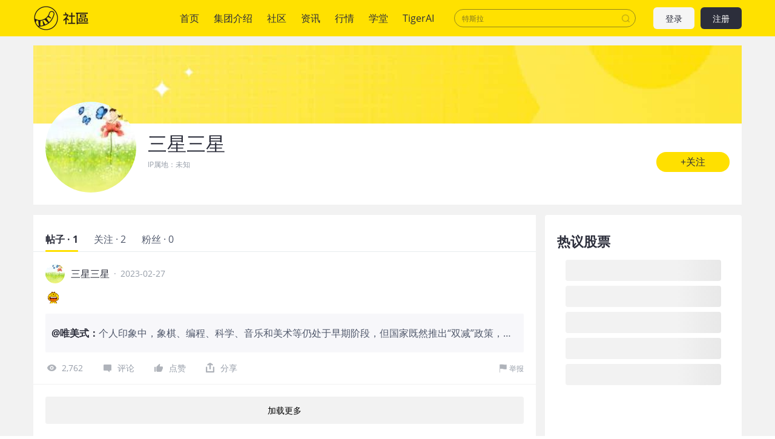

--- FILE ---
content_type: text/html; charset=utf-8
request_url: https://www.laohu8.com/personal/4125562849856172/
body_size: 11007
content:
<!DOCTYPE html>
<html lang="en">
    <head>
        <meta charset="UTF-8" />
        <meta name="author" content="tigerbrokers" />
        <meta http-equiv="X-UA-Compatible" content="IE=edge,chrome=1" />
        <meta name="renderer" content="webkit" />
        <meta name="apple-itunes-app" content="app-id=1023600494" />
        <meta name="google-play-app" content="app-id=com.tigerbrokers.stock" />
        <meta name="theme-color" content="#ffe100" />
        <meta name="msapplication-TileColor" content="#000000" />
        <meta name="msapplication-TileImage" content="/static/images/logos/tiger.round.png" />
        <meta name="screen-orientation" content="portrait" />
        <meta name="x5-orientation" content="portrait" />
        <meta name="fullscreen" content="yes" />
        <meta name="full-screen" content="yes" />
        <meta name="x5-fullscreen" content="true" />
        <meta name="x5-page-mode" content="app" />
        <meta name="nightmode" content="disable" />
        <meta name="wap-font-scale" content="no" />
        <meta name="apple-mobile-web-app-capable" content="yes" />
        <meta name="apple-mobile-web-app-status-bar-style" content="black-translucent" />
        <meta name="apple-mobile-web-app-title" content="老虎社区" />
        <link rel="shortcut icon" href="/favicon.ico" />
        <link rel="icon" type="image/x-icon" sizes="16x16 32x32" href="/favicon.ico" />
        <link rel="apple-touch-icon" href="https://c1.itigergrowtha.com/community/assets/media/logo.152.b51dd151.png" sizes="152x152" />
        <link rel="apple-touch-icon" href="https://c1.itigergrowtha.com/community/assets/media/logo.120.c40a0c60.png" sizes="120x120" />
        <link rel="apple-touch-icon" href="https://c1.itigergrowtha.com/community/assets/media/logo.76.ba630aec.png" sizes="76x76" />
        <link rel="apple-touch-icon" href="https://c1.itigergrowtha.com/community/assets/media/logo.60.1218cf9a.png" sizes="60x60" />
        <meta name="google" content="notranslate" />
        <link rel="license" href="https://www.itigerup.com/info/declaration" />
        <link rel="me" href="mailto:service@tigerbrokers.com" />
        <link rel="me" href="sms:+861084055994" />
        <meta property="fb:app_id" content="1023600494" />
        <meta property="og:url" content="https://www.laohu8.com/personal/4125562849856172/" />
        <meta property="og:type" content="website" />
        <meta property="og:title" content="三星三星" />
        <meta property="og:image" content="https://static.tigerbbs.com/148fb76e48212d0c57f7c431d1545fd5" />
        <meta property="og:image:alt" content="点此链接查看详情" />
        <meta property="og:description" content="点此链接查看详情" />
        <meta property="og:site_name" content="老虎社区" />
        <meta property="og:locale" content="en_US" />
        <meta name="twitter:card" content="summary_large_image" />
        <meta name="twitter:site" content="@Tiger_Brokers" />
        <meta name="twitter:creator" content="@Tiger_Brokers" />
        <meta name="twitter:url" content="https://www.laohu8.com/personal/4125562849856172/" />
        <meta name="twitter:title" content="三星三星" />
        <meta name="twitter:description" content="点此链接查看详情" />
        <meta name="twitter:image" content="https://static.tigerbbs.com/148fb76e48212d0c57f7c431d1545fd5" />
        <meta name="twitter:image:alt" content="点此链接查看详情" />
  <title data-react-helmet="true">个人中心 - 老虎社区</title>
            <meta data-react-helmet="true" name="description" content="老虎社区致力于打造“交易者汇集的美港股社区”，有温度的美港股交流社区，超过半数的老虎用户参与社区交流，持续贡献深度观点"/><meta data-react-helmet="true" name="keywords" content="股票社区,老虎社区,美股,美股行情,美股开户,美股软件,美股交易时间,美股指数,美股首页,纳斯达克指数"/>  <link rel="stylesheet" href="https://c1.itigergrowtha.com/community/assets/css/vendor.db0542cc.css" />
<link rel="stylesheet" href="https://c1.itigergrowtha.com/community/assets/css/common.b7f79d8f.css" />
<link rel="stylesheet" href="https://c1.itigergrowtha.com/community/assets/css/personal/personal.49c9385b.css" />
<script>
    var SETTINGS = {
        lang: 'zh_CN',
        lang_content: 'all',
        edition: 'full',
        region: 'USA',
        serviceName: 'LAOHU8',
        currentUser: null,
        guestUser: {"uuid":11586663890,"token_type":"Guest","access_token":"eyJhbGciOiJFUzI1NiIsImtpZCI6IjVVQzB5NGhnUXUiLCJ0eXAiOiJKV1QifQ.eyJleHAiOjE3NjkxNjUyOTksImlzcyI6IkNITiIsIm5vbmNlIjoiZEtNSFJGNWhjRDA3NVZkbHEyajU1c3cwQXZ3WXBuMlRPOHA3ZklSUnNWWFpvR2NmWVYiLCJ0ZW5hbnRfaWQiOiJUQkNOIn0.DxvdvnwX6-9XA9Y4FnFSoRBk0yS_W_gv7lz3BjPDEvv5TjFKUeix3OoiFGbfOXP8bf57eALjnNLne7xl87MpoQ","expires_at":1769165299,"scopes":"common read write guest","pid":0,"env":"COMMON"},
        trackPageInfo: {"currentPageId":"4125562849856172","currentPage":"个人主页"}
    };
</script>
<!-- Analytics -->
<!-- prettier-ignore -->
<script>
/* Start: Google Global site tag(gtag) */
(function(i,s,o,g,r,a,m){a=s.createElement(o),m=s.getElementsByTagName(o)[0];a.async=1;a.src=g;m.parentNode.insertBefore(a,m)
})(window,document,'script','https://www.googletagmanager.com/gtag/js?id=AW-331929667');
window.dataLayer = window.dataLayer || [];window.gtag = function gtag(){dataLayer.push(arguments);}
window.__gtagConfig={"autoTrackPageView":true,"AW_id":"AW-331929667","GA_id":"G-LECRLCDT1K","cookieDomain":"auto"};
gtag('js', new Date());
gtag('config', 'G-LECRLCDT1K', {"cookie_domain":"auto"});
gtag('config', 'AW-331929667', {"cookie_domain":"auto"});
/* End: Google Global site tag (gtag) */
/* Start: Sensors */
        (function(para) {
            var p = para.sdk_url, n = para.name, w = window, d = document, s = 'script',x = null,y = null;
            if(typeof(w['sensorsDataAnalytic201505']) !== 'undefined') {
                return false;
            }
            w['sensorsDataAnalytic201505'] = n;
            w[n] = w[n] || function(a) {return function() {(w[n]._q = w[n]._q || []).push([a, arguments]);}};
            var ifs = ['track','quick','register','registerPage','registerOnce','trackSignup', 'trackAbtest', 'setProfile','setOnceProfile','appendProfile', 'incrementProfile', 'deleteProfile', 'unsetProfile', 'identify','login','logout','trackLink','clearAllRegister','getAppStatus','setItem','deleteItem','use'];
            for (var i = 0; i < ifs.length; i++) {
              w[n][ifs[i]] = w[n].call(null, ifs[i]);
            }
            if (!w[n]._t) {
              x = d.createElement(s), y = d.getElementsByTagName(s)[0];
              x.async = 1;
              x.src = p;
              x.setAttribute('charset','UTF-8');
              w[n].para = para;
              y.parentNode.insertBefore(x, y);
            }
          })({
            sdk_url: 'https://c1.itigergrowtha.com/libs/sensors/1.23.4/sensorsdata.min.js',
            name: 'sensors',
            server_url: 'https://da.tigerfintech.com/sa?project=production',
            heatmap: {"clickmap":"default","collect_tags":{"div":true}},
            is_track_single_page:true,
            use_client_time:true,
            send_type:'beacon',
            max_string_length: 1000,
            show_log: false
          });
        sensors.registerPage({ platform: /tigerbrokers|tradeup/i.test(navigator.userAgent) ? 'h5' : 'web' });
        sensors.quick('useModulePlugin','SiteLinker', { linker: [{"part_url":"tigerbrokers.com.sg","after_hash":false},{"part_url":"itiger.com","after_hash":false},{"part_url":"itigerup.com","after_hash":false},{"part_url":"tigertcp.cn","after_hash":false},{"part_url":"tigerbrokers.com.au","after_hash":false},{"part_url":"tigerbrokers.nz","after_hash":false},{"part_url":"skytigris.com","after_hash":false},{"part_url":"mydigiuc.com","after_hash":false},{"part_url":"tigersecurities.com","after_hash":false},{"part_url":"tigerbrokers.com.hk","after_hash":false},{"part_url":"tigerfintech.net","after_hash":false},{"part_url":"tigerstocks.com","after_hash":false},{"part_url":"tigertrade.app","after_hash":false},{"part_url":"itigertrade.app","after_hash":false},{"part_url":"tigertrader.app","after_hash":false}] });
        window.__sensorsConfig = {"showLog":false,"heatmap":{"clickmap":"default","collect_tags":{"div":true}},"autoTrack":true,"autoTrackArgs":{},"platform":"communityWebBehavior","pageLeave":true,"linkerDomains":["tigerbrokers.com.sg","itiger.com","itigerup.com","tigertcp.cn","tigerbrokers.com.au","tigerbrokers.nz","skytigris.com","mydigiuc.com","tigersecurities.com","tigerbrokers.com.hk","tigerfintech.net","tigerstocks.com","tigertrade.app","itigertrade.app","tigertrader.app"]};
sensors.use('PageLeave', { heartbeat_interval_time: 5 });
sensors.quick('autoTrack', {});
/* End: Sensors */
</script>
<!-- End Analytics -->
     
<script>(window.BOOMR_mq=window.BOOMR_mq||[]).push(["addVar",{"rua.upush":"false","rua.cpush":"false","rua.upre":"false","rua.cpre":"false","rua.uprl":"false","rua.cprl":"false","rua.cprf":"false","rua.trans":"","rua.cook":"false","rua.ims":"false","rua.ufprl":"false","rua.cfprl":"false","rua.isuxp":"false","rua.texp":"norulematch","rua.ceh":"false","rua.ueh":"false","rua.ieh.st":"0"}]);</script>
                              <script>!function(e){var n="https://s.go-mpulse.net/boomerang/";if("False"=="True")e.BOOMR_config=e.BOOMR_config||{},e.BOOMR_config.PageParams=e.BOOMR_config.PageParams||{},e.BOOMR_config.PageParams.pci=!0,n="https://s2.go-mpulse.net/boomerang/";if(window.BOOMR_API_key="AKZJY-8XKR3-TLSNG-ZPV7U-YAS6B",function(){function e(){if(!o){var e=document.createElement("script");e.id="boomr-scr-as",e.src=window.BOOMR.url,e.async=!0,i.parentNode.appendChild(e),o=!0}}function t(e){o=!0;var n,t,a,r,d=document,O=window;if(window.BOOMR.snippetMethod=e?"if":"i",t=function(e,n){var t=d.createElement("script");t.id=n||"boomr-if-as",t.src=window.BOOMR.url,BOOMR_lstart=(new Date).getTime(),e=e||d.body,e.appendChild(t)},!window.addEventListener&&window.attachEvent&&navigator.userAgent.match(/MSIE [67]\./))return window.BOOMR.snippetMethod="s",void t(i.parentNode,"boomr-async");a=document.createElement("IFRAME"),a.src="about:blank",a.title="",a.role="presentation",a.loading="eager",r=(a.frameElement||a).style,r.width=0,r.height=0,r.border=0,r.display="none",i.parentNode.appendChild(a);try{O=a.contentWindow,d=O.document.open()}catch(_){n=document.domain,a.src="javascript:var d=document.open();d.domain='"+n+"';void(0);",O=a.contentWindow,d=O.document.open()}if(n)d._boomrl=function(){this.domain=n,t()},d.write("<bo"+"dy onload='document._boomrl();'>");else if(O._boomrl=function(){t()},O.addEventListener)O.addEventListener("load",O._boomrl,!1);else if(O.attachEvent)O.attachEvent("onload",O._boomrl);d.close()}function a(e){window.BOOMR_onload=e&&e.timeStamp||(new Date).getTime()}if(!window.BOOMR||!window.BOOMR.version&&!window.BOOMR.snippetExecuted){window.BOOMR=window.BOOMR||{},window.BOOMR.snippetStart=(new Date).getTime(),window.BOOMR.snippetExecuted=!0,window.BOOMR.snippetVersion=12,window.BOOMR.url=n+"AKZJY-8XKR3-TLSNG-ZPV7U-YAS6B";var i=document.currentScript||document.getElementsByTagName("script")[0],o=!1,r=document.createElement("link");if(r.relList&&"function"==typeof r.relList.supports&&r.relList.supports("preload")&&"as"in r)window.BOOMR.snippetMethod="p",r.href=window.BOOMR.url,r.rel="preload",r.as="script",r.addEventListener("load",e),r.addEventListener("error",function(){t(!0)}),setTimeout(function(){if(!o)t(!0)},3e3),BOOMR_lstart=(new Date).getTime(),i.parentNode.appendChild(r);else t(!1);if(window.addEventListener)window.addEventListener("load",a,!1);else if(window.attachEvent)window.attachEvent("onload",a)}}(),"".length>0)if(e&&"performance"in e&&e.performance&&"function"==typeof e.performance.setResourceTimingBufferSize)e.performance.setResourceTimingBufferSize();!function(){if(BOOMR=e.BOOMR||{},BOOMR.plugins=BOOMR.plugins||{},!BOOMR.plugins.AK){var n=""=="true"?1:0,t="",a="aoi3hpqx3sia62lok2dq-f-ff8ba985f-clientnsv4-s.akamaihd.net",i="false"=="true"?2:1,o={"ak.v":"39","ak.cp":"1162782","ak.ai":parseInt("693528",10),"ak.ol":"0","ak.cr":9,"ak.ipv":4,"ak.proto":"h2","ak.rid":"5834b199","ak.r":50796,"ak.a2":n,"ak.m":"dscr","ak.n":"ff","ak.bpcip":"3.145.179.0","ak.cport":51228,"ak.gh":"23.209.83.207","ak.quicv":"","ak.tlsv":"tls1.3","ak.0rtt":"","ak.0rtt.ed":"","ak.csrc":"-","ak.acc":"","ak.t":"1768838791","ak.ak":"hOBiQwZUYzCg5VSAfCLimQ==lbQVXPT8nr19UmTj7hjdL9rLkdQhIOCF9IoCVgqxrujkheue+Sp+6sDyMU9txa0TSr6OVku0ex/s1VSiXpfucKDGQoSFwHvHXsqdTKfRsg3txCMdk6+pg2ZtW+2VhFZ25GmgGE41Oa0YtNBxfhTCbiMHGD21cGsKfy0GH28/ukagzQylkrdnqzcowji4sUblhazKfJea0u65YULW8H/qRDbTl37bcYePkxY279Ab+suJ9PCQWEpC1PqbIa1Vi2XJcttNVR3uz5zMW40dugVgKhNcvAK7Za1p+UOnLjF1i9vkYEu6gOn32j3kZCeNsQ5TNcK/5mqQDPZBMgQCdGJHfWK6ku9HIPCAvYJ1/GBGZ9LRaqeN+K8z/W63OD2Aa3uvbhaQhCx5Pu8R5YwgpmFeaDU+8DEmiG9g/KZbLjJmb1Q=","ak.pv":"22","ak.dpoabenc":"","ak.tf":i};if(""!==t)o["ak.ruds"]=t;var r={i:!1,av:function(n){var t="http.initiator";if(n&&(!n[t]||"spa_hard"===n[t]))o["ak.feo"]=void 0!==e.aFeoApplied?1:0,BOOMR.addVar(o)},rv:function(){var e=["ak.bpcip","ak.cport","ak.cr","ak.csrc","ak.gh","ak.ipv","ak.m","ak.n","ak.ol","ak.proto","ak.quicv","ak.tlsv","ak.0rtt","ak.0rtt.ed","ak.r","ak.acc","ak.t","ak.tf"];BOOMR.removeVar(e)}};BOOMR.plugins.AK={akVars:o,akDNSPreFetchDomain:a,init:function(){if(!r.i){var e=BOOMR.subscribe;e("before_beacon",r.av,null,null),e("onbeacon",r.rv,null,null),r.i=!0}return this},is_complete:function(){return!0}}}}()}(window);</script></head>
    <!-- prettier-ignore -->
    <body class="layout-fixed language-zh_CN page-personal-personal laohu8 ">
        <div id="wrap">
  <!-- prettier-ignore -->

<!-- prettier-ignore -->


<!-- prettier-ignore -->
<header class="site-header">
    <div class="container d-flex align-items-center">
        <h1 class="site-primary-brand">
            <a class="navbar-brand" href="/" title="社区">社区</a>
        </h1>
        <ul class="site-primary-navbar list-unstyled">
                <li class="nav-item        
">
                    <a class="nav-link" href="/" title="首页">首页</a>
                </li>
                <li class="nav-item        
">
                    <a class="nav-link" href="/company/introduce" title="集团介绍">集团介绍</a>
                </li>
                <li class="nav-item        
">
                    <a class="nav-link" href="/community" title="社区">社区</a>
                </li>
                <li class="nav-item        
">
                    <a class="nav-link" href="/news" title="资讯">资讯</a>
                </li>
                <li class="nav-item        
">
                    <a class="nav-link" href="/quotes" title="行情">行情</a>
                </li>
                <li class="nav-item        
">
                    <a class="nav-link" href="/college" title="学堂">学堂</a>
                </li>
                <li class="nav-item        
">
                    <a class="nav-link" href="/tigerai" title="TigerAI" target="_blank">TigerAI</a>
                </li>
        </ul>
        <div id="site-header-search"></div>
        <div class="site-navbar-side">

            <a href="/auth/login?next=https://www.laohu8.com/personal/4125562849856172/" class="navbar-side-item navbar-btn btn btn-login" title="注册/登录">
                登录
            </a>
            <a href="/auth/signup?next=https://www.laohu8.com/personal/4125562849856172/" id="register-btn" class="navbar-side-item navbar-btn btn btn-register" title="注册/登录">
                注册
            </a>
        </div>
    </div>
</header>
              <div id="container" class="site-container"><div class="personal-root container"><section class="personal-header"><section class="personal-banner"></section><section class="personal-info"><div class="d-flex"><div class="avatar-root"><div class="lazyload-wrapper " style="width:150px;height:150px;position:relative"><div class="lazyload-placeholder"></div></div></div><div><h2 class="personal-name">三星三星</h2><div class="location">IP属地：<!-- -->未知</div></div></div><button type="button" class="personal-follow-btn personal-info-edit btn-round btn btn-primary btn-lg">+关注<canvas class="water-wave-canvas"></canvas></button></section></section><div class="personal-main"><div class="personal-content"><div class="tabs-root tabs-line"><div class="tabs-nav tabs-nav-sticky" style="top:59px"><div class="tabs-nav-wrap"><ul class="tabs-nav-list list-unstyled"><li class="tabs-nav-item active"><span class="tabs-nav-title" title="帖子 · 1">帖子 · 1</span><a class="d-none" href="/personal/4125562849856172/" title="帖子 · 1">帖子 · 1</a></li><li class="tabs-nav-item"><span class="tabs-nav-title" title="关注 · 0">关注 · 0</span><a class="d-none" href="/personal/4125562849856172/following" title="关注 · 0">关注 · 0</a></li><li class="tabs-nav-item me-0"><span class="tabs-nav-title" title="粉丝 · 0">粉丝 · 0</span><a class="d-none" href="/personal/4125562849856172/followers" title="粉丝 · 0">粉丝 · 0</a></li></ul><div class="indicator" style="width:;left:"></div></div></div><div></div><div class="tabs-content-wrapper"><ul class="tabs-content" style="margin-left:-000%"><li class="tabs-pane"><div class="personal-posts"><ul class="list-unstyled"><li class="tweet-item"><div class="position-relative"><div class="tweet-item-header"><div class="author"><div class="avatar-root"><div class="lazyload-wrapper " style="width:32px;height:32px;position:relative"><div class="lazyload-placeholder"></div></div></div><span class="author-name">三星三星</span><a class="author-info-link stretched-link" title="三星三星" href="/personal/4125562849856172/">三星三星</a></div><span class="publish-time px-2">·</span><span class="publish-time">2023-02-27</span></div><div class="tweet-item-content"><div class="d-flex mb-3"><div class="tweet-item-content-left"><div style="-webkit-line-clamp:3;-webkit-box-orient:vertical" class="ellipsis ellipsis-line-clamp"><div class="tweet-item-text text-break">[开心]</div></div></div></div><div class="repost-box"><div class="repost-content"><div class="d-flex"><div class="repost-content-left"><div class="d-flex"><a class="repost-item-author" href="/personal/3570159367385911/"><span class="repost-item-name">@<!-- -->唯美式<!-- -->：</span></a><div style="-webkit-line-clamp:1;-webkit-box-orient:vertical" class="ellipsis ellipsis-line-clamp"><div class="text-break">个人印象中，象棋、编程、科学、音乐和美术等仍处于早期阶段，但国家既然推出“双减”政策，而且重要一项是提高孩子们的素质教育。有理由相信，小孩子的素质教育市场还是非常大的。绕过基础课程教育，儿童类素质教育培训开辟一个新路子，未来带动数字内容服务及智能硬件的快速成长也不是没有可能。再结合此次财报的盈利开门红，未来可期待。$有道(DAO)$</div></div></div></div></div></div><a href="/post/624835037" class="repost-link stretched-link" target="_blank" title="个人印象中，象棋、编程、科学、音乐和美术等仍处于早期阶段，但国家既然推出“双减”政策，而且重要一项是提高孩子们的素质教育。有理由相信，小孩子的素质教育市场还是非常大的。绕过基础课程教育，儿童类素质教育培训开辟一个新路子，未来带动数字内容服务及智能硬件的快速成长也不是没有可能。再结合此次财报的盈利开门红，未来可期待。$有道(DAO)$">个人印象中，象棋、编程、科学、音乐和美术等仍处于早期阶段，但国家既然推出“双减”政策，而且重要一项是提高孩子们的素质教育。有理由相信，小孩子的素质教育市场还是非常大的。绕过基础课程教育，儿童类素质教育培训开辟一个新路子，未来带动数字内容服务及智能硬件的快速成长也不是没有可能。再结合此次财报的盈利开门红，未来可期待。$有道(DAO)$</a></div><div class="tweet-action-size"><a class="tweet-action-item" title="[开心]" href="/post/624678868"><svg width="1em" height="1em" viewBox="0 0 20 20" xmlns="http://www.w3.org/2000/svg" xmlns:xlink="http://www.w3.org/1999/xlink" class="tigericon tigericon-custom" fill="currentColor" aria-hidden="true" focusable="false"><title>看</title><g id="\u6D77\u5916\u4E00\u671F" stroke="none" stroke-width="1" fill="currentColor" fill-rule="evenodd"><g id="iPhone-8\u5907\u4EFD" transform="translate(-178.000000, -201.000000)"><g id="\u770B" transform="translate(178.000000, 201.000000)"><rect id="\u77E9\u5F62" fill="currentColor" opacity="0" x="0" y="0" width="20" height="20"></rect><path d="M10.5,5 C7.19151961,5 4.3400472,6.84140535 3.03017218,10 C2.98994261,10.095715 2.98994261,10.9024791 3.03017218,11 C4.3400472,14.1585766 7.1915357,16 10.5,16 C13.8084643,16 16.6599528,14.1585946 17.9698278,11 C18.0100574,10.904285 18.0100574,10.0975209 17.9698278,10 C16.6599528,6.84140535 13.8084804,5 10.5,5 Z M10.5,13.5 C8.84221799,13.5 7.5,12.156343 7.5,10.5 C7.5,8.8422148 8.84364588,7.5 10.5,7.5 C12.157782,7.5 13.5,8.84364269 13.5,10.5 C13.5,12.156343 12.1563541,13.5 10.5,13.5 Z" id="Shape" fill="currentColor" fill-rule="nonzero"></path><circle id="Oval" fill="currentColor" fill-rule="nonzero" cx="10.5" cy="10.5" r="1.5"></circle></g></g></g></svg>2,762</a><a class="tweet-action-item" title="[开心]" href="/post/624678868#all-comments-title"><svg width="1em" height="1em" viewBox="0 0 20 20" xmlns="http://www.w3.org/2000/svg" xmlns:xlink="http://www.w3.org/1999/xlink" class="tigericon tigericon-custom" fill="currentColor" aria-hidden="true" focusable="false"><title>回复</title><g id="\u6D77\u5916\u4E00\u671F" stroke="none" stroke-width="1" fill="none" fill-rule="evenodd"><g id="iPhone-8\u5907\u4EFD" transform="translate(-51.000000, -201.000000)" fill-rule="nonzero"><g id="\u56DE\u590D" transform="translate(51.000000, 201.000000)"><rect id="Rectangle" fill="currentColor" opacity="0" x="0" y="0" width="20" height="20"></rect><path d="M15.7,5 L5.3,5 C4.5954,5 4,5.63603744 4,6.38872803 L4,13.7980302 C4,14.5507208 4.5954,15 5.3,15 L10.9333333,15 L14,17.9642143 C14.0556111,17.9412232 14.0556111,16.9531517 14,15 L15.7,15 C16.4046,15 17,14.5507208 17,13.7980302 L17,6.38872803 C17,5.63603744 16.4046,5 15.7,5 Z" id="Shape" fill="currentColor"></path></g></g></g></svg>评论</a><div class="like-root"><svg width="1em" height="1em" viewBox="0 0 20 20" xmlns="http://www.w3.org/2000/svg" xmlns:xlink="http://www.w3.org/1999/xlink" class="tigericon tigericon-custom" fill="currentColor" aria-hidden="true" focusable="false"><title>点赞</title><g id="\u6D77\u5916\u4E00\u671F" stroke="none" stroke-width="1" fill="none" fill-rule="evenodd"><g id="iPhone-8\u5907\u4EFD" transform="translate(-96.000000, -201.000000)"><g id="\u70B9\u8D5E" transform="translate(96.000000, 201.000000)"><rect id="\u77E9\u5F62" fill="currentColor" opacity="0" x="0" y="0" width="20" height="20"></rect><path d="M4,17 L4.24525911,17 C4.79754386,17 5.24525911,16.5522847 5.24525911,16 L5.24525911,9.72804519 C5.24525911,9.17576044 4.79754386,8.72804519 4.24525911,8.72804519 L4,8.72804519 C3.44771525,8.72804519 3,9.17576044 3,9.72804519 L3,16 C3,16.5522847 3.44771525,17 4,17 Z M15.7272727,8.29192123 L11.7181818,8.29192123 L12.3545455,5.21060105 C12.3545455,5.14361583 12.3545455,5.07663061 12.3545455,5.00964539 C12.3545455,4.74170451 12.2272727,4.47376362 12.100025,4.27280796 C11.7119632,3.90147258 11.0974934,3.9110517 10.7211951,4.29430288 L6.36788867,8.72804519 L6.36788867,8.72804519 L6.36788867,15.6602956 C6.36788867,16.397133 7.39090909,17 8.09090909,17 L12.6955523,17 C13.2046432,17 14.7727273,16.6650739 14.9636364,16.1961773 C16.231444,13.0549283 16.8852765,11.4315217 16.9251337,11.3259577 C16.9649909,11.2203937 16.9899464,10.6556076 17,9.63159939 C17,8.89478823 16.4272727,8.29192123 15.7272727,8.29192123 Z" id="Shape-Copy-8" fill="currentColor" fill-rule="nonzero"></path></g></g></g></svg>点赞</div><div class="feed-share-menu-root tweet-action-item"><div class="share-button"><svg width="1em" height="1em" viewBox="0 0 23 23" xmlns="http://www.w3.org/2000/svg" xmlns:xlink="http://www.w3.org/1999/xlink" class="tigericon tigericon-custom" fill="currentColor" aria-hidden="true" focusable="false"><title>编组 21备份 2</title><g id="TTM1.0.2" stroke="none" stroke-width="1" fill="none" fill-rule="evenodd"><g id="\u89C4\u8303&amp;\u5207\u56FE" transform="translate(-488.000000, -853.000000)"><g id="\u7F16\u7EC4-21\u5907\u4EFD-2" transform="translate(488.000000, 853.000000)"><rect id="\u77E9\u5F62\u5907\u4EFD-26" x="0" y="0" width="23" height="23"></rect><g id="\u7F16\u7EC4-20" transform="translate(3.500000, 2.492415)" fill="currentColor"><path d="M14.6666667,7.32677399 C15.4030463,7.32677399 16,7.92372765 16,8.66010732 L16,16.7270193 C16,16.8015236 15.9938892,16.8746007 15.9821414,16.9457766 C15.9938349,17.0171907 16,17.0908193 16,17.1658878 C16,17.9068868 15.3993016,18.5075851 14.6583027,18.5075851 L1.34169734,18.5075851 C0.600698358,18.5075851 -1.77635684e-15,17.9068868 -1.77635684e-15,17.1658878 C-1.77635684e-15,17.0908193 0.00616505535,17.0171907 0.0180164764,16.9454807 C0.00611082259,16.8746007 -5.82729236e-17,16.8015236 0,16.7270193 L0,8.66010732 C-3.12225105e-16,7.92372765 0.596953667,7.32677399 1.33333333,7.32677399 C2.069713,7.32677399 2.66666667,7.92372765 2.66666667,8.66010732 L2.666,15.824 L13.333,15.824 L13.3333333,8.66010732 C13.3333333,7.92372765 13.930287,7.32677399 14.6666667,7.32677399 Z M8.65638935,0.107178041 L8.80230927,0.180534595 L12.644079,2.41249521 C13.2848118,2.78474301 13.5045013,3.60464934 13.1357289,4.24738866 C13.1345319,4.24947487 13.1333293,4.25155784 13.1321211,4.25363754 C12.785572,4.8501364 12.0472019,5.07737785 11.4319928,4.79886876 L11.3107457,4.73638316 L9.333,3.587 L9.33333333,11.36023 C9.33333333,12.0966097 8.73637967,12.6935633 8,12.6935633 C7.26362033,12.6935633 6.66666667,12.0966097 6.66666667,11.36023 L6.666,3.582 L4.67563087,4.73931556 C4.03936542,5.10896797 3.22390787,4.89283539 2.85425547,4.25656994 L2.85064764,4.25032106 C2.48187523,3.60758174 2.70156476,2.78767541 3.34229754,2.41542761 L7.18406729,0.183466997 C7.43425237,0.0381164699 7.7121429,-0.0166640538 7.97974203,0.00905457479 L8.04387281,0.00306811902 C8.2487036,-0.0108493324 8.45850075,0.022363106 8.65638935,0.107178041 Z" id="\u5F62\u72B6\u7ED3\u5408"></path></g></g></g></g></svg><span>分享</span></div></div><div class="report-root"><svg xmlns="http://www.w3.org/2000/svg" viewBox="0 0 12 12" width="1em" height="1em" fill="currentColor" class="tigericon tigericon-custom" aria-hidden="true" focusable="false"><path d="M10.37.6c-.43.053-.97.13-1.55.13C7.918.73 7.1.52 6.273.35 5.433.175 4.566 0 3.648 0 1.816 0 1.195.38 1.133.42L1 .51V12h.625V6.626c.234-.094.85-.26 2.027-.26.852.002 1.65.313 2.496.49.86.175 1.75.36 2.715.36.574 0 1.082-.076 1.512-.125.234-.023.44-.05.625-.08V.506c-.184.035-.395.065-.63.095z"></path></svg>举报</div></div><a href="/post/624678868" class="tweet-link stretched-link" title="[开心]"></a></div></div></li></ul><div class="load-more load-more-pc"><a title="加载更多" href="#0"><div class="load-more-wrapper"><button type="button" class="load-more-bottom btn btn-primary btn-block">加载更多<canvas class="water-wave-canvas"></canvas></button></div></a></div></div></li><li style="height:0;overflow-y:hidden" class="tabs-pane"><div class="personal-user"><ul class="personal-user-list list-unstyled"></ul></div></li><li style="height:0;overflow-y:hidden" class="tabs-pane"><div class="personal-user"><ul class="personal-user-list list-unstyled"></ul></div></li></ul></div></div></div><div class="personal-aside"><div class="spread-root py-2"><div class="skeleton-root mx-3 multi-line" style="height:20px"> </div><div class="skeleton-root mx-3 multi-line" style="height:20px"> </div><div class="skeleton-root mx-3 multi-line" style="height:20px"> </div><div class="skeleton-root mx-3 multi-line" style="height:20px"> </div></div><div class="hot-stocks-root"><h2 class="hot-stocks-title">热议股票</h2><div class="skeleton-root mx-3 round-mode multi-line" style="height:35px"> </div><div class="skeleton-root mx-3 round-mode multi-line" style="height:35px"> </div><div class="skeleton-root mx-3 round-mode multi-line" style="height:35px"> </div><div class="skeleton-root mx-3 round-mode multi-line" style="height:35px"> </div><div class="skeleton-root mx-3 round-mode multi-line" style="height:35px"> </div></div></div></div></div></div>
     <footer class="site-footer">
    <!-- prettier-ignore -->
    <div class="container">
        <div class="footer-left">
            <div class="footer-info">
                <a title="关于我们" href="/about" target="_blank">关于我们</a>
                <a
                    title="老虎社区守则"
                    href="/agreement/CHN-TigerCommunityRules?lang=zh_CN&skin=2"
                    target="_blank">
                    老虎社区守则
                </a>
                <a
                    title="老虎社区账号管理规范"
                    href="/agreement/CHN-AccountManage?lang=zh_CN&skin=2"
                    target="_blank">
                    老虎社区账号管理规范
                </a>
                <a
                    title="老虎社区服务协议"
                    href="/agreement/CHN-ServiceAgreement?lang=zh_CN&skin=2"
                    target="_blank">
                    老虎社区服务协议
                </a>
                <a
                    title="老虎社区隐私政策"
                    href="/agreement/CHN-PrivacyPolicy?lang=zh_CN&skin=2"
                    target="_blank">
                    老虎社区隐私政策
                </a> 
            </div>
            <div class="footer-info">
                <span>公司名称：北京至简风宜信息技术有限公司</span>
                <span>
                    违法和不良信息投诉：
                    <a href="tel:010-5681-3562">010-5681-3562</a>
                    （工作时间9:30-18:30）
                </span>
                <span>
                    邮箱：
                    <a href="mailto:service@laohu8.com">service@laohu8.com</a>
                </span>
                <a
                    title="老虎社区侵权投诉指引"
                    href="/agreement/CHN-GuideforComplaints?lang=zh_CN&skin=2"
                    target="_blank">
                    老虎社区侵权投诉指引
                </a>
            </div>
            <div class="footer-info">
                <a title="中国互联网举报中心" href="https://www.12377.cn/" target="_blank" rel="noopener noreferrer">
                    中国互联网举报中心
                </a>
                <a title="北京互联网举报中心" href="http://www.bjjubao.org/" target="_blank" rel="noopener noreferrer">
                    北京互联网举报中心
                </a>
                <a title="网络谣言曝光台" href="https://www.piyao.org.cn/yybgt/index.htm" target="_blank" rel="noopener noreferrer">
                    网络谣言曝光台
                </a>
                <span>
                    <a title="扫黄打非举报中心" href="http://www.shdf.gov.cn/shdf/channels/740.html" target="_blank" rel="noopener noreferrer">
                        扫黄打非举报中心
                    </a>
                </span>
                <a title="网络110报警服务" href="http://www.cyberpolice.cn/wfjb/" target="_blank" rel="noopener noreferrer">
                    网络110报警服务
                </a>
            </div>
            <div class="footer-info">
                <span>&copy; 2018-2026 老虎社区 版权所有</span>
                <span>
                    营业执照：
                    <a
                        href="http://qyxy.scjgj.beijing.gov.cn/detail?id=+dpngSTbukJjsSIpFRTxxnVaQyHV+zOH00IZcIjBrCWKBYi5pG5ojqZ1sdGpD0eE"
                        target="_blank"
                        rel="noopener noreferrer">
                        91110105MA01A4U55R
                    </a>
                </span>
                <span>
                    ICP备：
                    <a href="https://beian.miit.gov.cn" target="_blank" rel="noopener noreferrer">
                        京ICP备18016422号
                    </a>
                </span>
                <span>
                    网安备：
                    <a
                        href="http://www.beian.gov.cn/portal/registerSystemInfo?recordcode=11010502036490"
                        target="_blank"
                        rel="noopener noreferrer">
                        京公网安备11010502036490
                    </a>
                </span>
            </div>
        </div>
        <div class="footer-right">
            关注我们
            <img class="footer-qrcode" src="https://c1.itigergrowtha.com/community/assets/media/wechat-qrcode.893bc013.jpg" />
        </div>
    </div>
</footer>
         </div>
<textarea style="display: none" id="__APP_DATA__">{&quot;i18n&quot;:{&quot;language&quot;:&quot;zh_CN&quot;},&quot;isCurrentUser&quot;:false,&quot;userPageInfo&quot;:{&quot;id&quot;:&quot;4125562849856172&quot;,&quot;uuid&quot;:&quot;4125562849856172&quot;,&quot;gmtCreate&quot;:1662459761847,&quot;gmtModify&quot;:1677474114979,&quot;name&quot;:&quot;三星三星&quot;,&quot;pinyin&quot;:&quot;sxsxsanxingsanxing&quot;,&quot;introduction&quot;:&quot;&quot;,&quot;introductionEn&quot;:&quot;&quot;,&quot;signature&quot;:&quot;&quot;,&quot;avatar&quot;:&quot;https://static.tigerbbs.com/148fb76e48212d0c57f7c431d1545fd5&quot;,&quot;hat&quot;:null,&quot;hatId&quot;:null,&quot;hatName&quot;:null,&quot;vip&quot;:1,&quot;status&quot;:2,&quot;fanSize&quot;:0,&quot;headSize&quot;:2,&quot;tweetSize&quot;:1,&quot;questionSize&quot;:0,&quot;limitLevel&quot;:999,&quot;accountStatus&quot;:2,&quot;level&quot;:{&quot;id&quot;:0,&quot;name&quot;:&quot;&quot;,&quot;nameTw&quot;:&quot;&quot;,&quot;represent&quot;:&quot;&quot;,&quot;factor&quot;:&quot;&quot;,&quot;iconColor&quot;:&quot;&quot;,&quot;bgColor&quot;:&quot;&quot;},&quot;themeCounts&quot;:0,&quot;badgeCounts&quot;:0,&quot;badges&quot;:[],&quot;moderator&quot;:false,&quot;superModerator&quot;:false,&quot;manageSymbols&quot;:null,&quot;badgeLevel&quot;:null,&quot;boolIsFan&quot;:false,&quot;boolIsHead&quot;:false,&quot;favoriteSize&quot;:0,&quot;symbols&quot;:null,&quot;coverImage&quot;:null,&quot;realNameVerified&quot;:null,&quot;userBadges&quot;:[],&quot;userBadgeCount&quot;:0,&quot;currentWearingBadge&quot;:null,&quot;individualDisplayBadges&quot;:null,&quot;crmLevel&quot;:1,&quot;crmLevelSwitch&quot;:0,&quot;location&quot;:&quot;未知&quot;,&quot;starInvestorFollowerNum&quot;:0,&quot;starInvestorFlag&quot;:false,&quot;starInvestorOrderShareNum&quot;:0,&quot;subscribeStarInvestorNum&quot;:0,&quot;ror&quot;:null,&quot;winRationPercentage&quot;:null,&quot;showRor&quot;:false,&quot;investmentPhilosophy&quot;:null,&quot;starInvestorSubscribeFlag&quot;:false},&quot;page&quot;:1,&quot;watchlist&quot;:null,&quot;tweetList&quot;:[{&quot;id&quot;:624678868,&quot;gmtCreate&quot;:1677471714454,&quot;gmtModify&quot;:1677471787425,&quot;author&quot;:{&quot;id&quot;:&quot;4125562849856172&quot;,&quot;authorId&quot;:&quot;4125562849856172&quot;,&quot;name&quot;:&quot;三星三星&quot;,&quot;avatar&quot;:&quot;https://static.tigerbbs.com/148fb76e48212d0c57f7c431d1545fd5&quot;,&quot;crmLevel&quot;:1,&quot;crmLevelSwitch&quot;:0,&quot;followedFlag&quot;:false,&quot;authorIdStr&quot;:&quot;4125562849856172&quot;,&quot;idStr&quot;:&quot;4125562849856172&quot;},&quot;themes&quot;:[],&quot;htmlText&quot;:&quot;[开心]&quot;,&quot;listText&quot;:&quot;[开心]&quot;,&quot;text&quot;:&quot;[开心]&quot;,&quot;images&quot;:[],&quot;top&quot;:1,&quot;highlighted&quot;:1,&quot;essential&quot;:1,&quot;paper&quot;:1,&quot;likeSize&quot;:0,&quot;commentSize&quot;:0,&quot;repostSize&quot;:0,&quot;link&quot;:&quot;https://laohu8.com/post/624678868&quot;,&quot;repostId&quot;:&quot;624835037&quot;,&quot;repostType&quot;:1,&quot;repost&quot;:{&quot;id&quot;:624835037,&quot;gmtCreate&quot;:1677220275029,&quot;gmtModify&quot;:1677220605195,&quot;author&quot;:{&quot;id&quot;:&quot;3570159367385911&quot;,&quot;authorId&quot;:&quot;3570159367385911&quot;,&quot;name&quot;:&quot;唯美式&quot;,&quot;avatar&quot;:&quot;https://static.tigerbbs.com/3daa276958ad28b5780762abdec64db8&quot;,&quot;crmLevel&quot;:1,&quot;crmLevelSwitch&quot;:0,&quot;followedFlag&quot;:false,&quot;authorIdStr&quot;:&quot;3570159367385911&quot;,&quot;idStr&quot;:&quot;3570159367385911&quot;},&quot;themes&quot;:[],&quot;htmlText&quot;:&quot;个人印象中，象棋、编程、科学、音乐和美术等仍处于早期阶段，但国家既然推出“双减”政策，而且重要一项是提高孩子们的素质教育。有理由相信，小孩子的素质教育市场还是非常大的。绕过基础课程教育，儿童类素质教育培训开辟一个新路子，未来带动数字内容服务及智能硬件的快速成长也不是没有可能。再结合此次财报的盈利开门红，未来可期待。&lt;a target=\&quot;_blank\&quot; href=\&quot;https://laohu8.com/S/DAO\&quot;&gt;$有道(DAO)$ &lt;/a&gt;&quot;,&quot;listText&quot;:&quot;个人印象中，象棋、编程、科学、音乐和美术等仍处于早期阶段，但国家既然推出“双减”政策，而且重要一项是提高孩子们的素质教育。有理由相信，小孩子的素质教育市场还是非常大的。绕过基础课程教育，儿童类素质教育培训开辟一个新路子，未来带动数字内容服务及智能硬件的快速成长也不是没有可能。再结合此次财报的盈利开门红，未来可期待。&lt;a target=\&quot;_blank\&quot; href=\&quot;https://laohu8.com/S/DAO\&quot;&gt;$有道(DAO)$ &lt;/a&gt;&quot;,&quot;text&quot;:&quot;个人印象中，象棋、编程、科学、音乐和美术等仍处于早期阶段，但国家既然推出“双减”政策，而且重要一项是提高孩子们的素质教育。有理由相信，小孩子的素质教育市场还是非常大的。绕过基础课程教育，儿童类素质教育培训开辟一个新路子，未来带动数字内容服务及智能硬件的快速成长也不是没有可能。再结合此次财报的盈利开门红，未来可期待。$有道(DAO)$&quot;,&quot;images&quot;:[],&quot;top&quot;:1,&quot;highlighted&quot;:1,&quot;essential&quot;:1,&quot;paper&quot;:1,&quot;likeSize&quot;:0,&quot;commentSize&quot;:0,&quot;repostSize&quot;:0,&quot;link&quot;:&quot;https://laohu8.com/post/624835037&quot;,&quot;isVote&quot;:1,&quot;tweetType&quot;:1,&quot;viewCount&quot;:0,&quot;authorTweetTopStatus&quot;:1,&quot;verified&quot;:2,&quot;comments&quot;:[],&quot;imageCount&quot;:0,&quot;langContent&quot;:&quot;CN&quot;,&quot;totalScore&quot;:0},&quot;isVote&quot;:1,&quot;tweetType&quot;:1,&quot;viewCount&quot;:2762,&quot;authorTweetTopStatus&quot;:1,&quot;verified&quot;:2,&quot;comments&quot;:[],&quot;imageCount&quot;:0,&quot;langContent&quot;:&quot;EN&quot;,&quot;totalScore&quot;:0}],&quot;defaultTab&quot;:&quot;posts&quot;,&quot;isTTM&quot;:false}</textarea>
<script>
var __APP_DATA__ = JSON.parse(document.getElementById('__APP_DATA__').value);</script>
<script crossorigin="anonymous" src="https://c1.itigergrowtha.com/community/assets/js/runtime.398e6b3f.js" type="text/javascript"></script>
<script crossorigin="anonymous" src="https://c1.itigergrowtha.com/community/assets/js/i18n.27fc1470.js" type="text/javascript"></script>
<script crossorigin="anonymous" src="https://c1.itigergrowtha.com/community/assets/js/vendor.c563729d.js" type="text/javascript"></script>
<script crossorigin="anonymous" src="https://c1.itigergrowtha.com/community/assets/js/common.3cc0fdab.js" type="text/javascript"></script>
<script crossorigin="anonymous" src="https://c1.itigergrowtha.com/community/assets/js/personal/personal.6e8c8acb.js" type="text/javascript"></script>
    </body>
</html>


--- FILE ---
content_type: text/css
request_url: https://c1.itigergrowtha.com/community/assets/css/personal/personal.49c9385b.css
body_size: 12450
content:
/*! @author fed@tigerbrokers.com */.hot-stocks-root{background-color:#fff;border-radius:4px;min-height:390px;padding-bottom:30px}.hot-stocks-root .hot-stocks-title{color:#2c2e3b;font-size:22px;font-weight:700;margin-bottom:18px}.hot-stocks-root .item-left,.hot-stocks-root .item-right{-ms-flex:1 1;flex:1 1;overflow:hidden}.hot-stocks-root .hot-stock-item{display:-ms-flexbox;display:flex;overflow:hidden;padding:8px 6px;width:100%}.hot-stocks-root .hot-stock-item:hover{background-color:#f5f8ff}.hot-stocks-root .hot-stock-item .item-order{color:#2c2e3b;font-size:16px;font-weight:700;line-height:18px;margin-right:10px;width:16px}.hot-stocks-root .hot-stock-item:first-of-type .item-order{color:#ff3163}.hot-stocks-root .hot-stock-item:nth-of-type(2) .item-order{color:#fd5f00}.hot-stocks-root .hot-stock-item:nth-of-type(3) .item-order{color:#f8ac00}.hot-stocks-root .hot-stock-item:last-child{margin-bottom:0}.hot-stocks-root .hot-stock-item .hot-stock-item{display:-ms-flexbox;display:flex;overflow:hidden;-ms-flex-pack:justify;justify-content:space-between;padding:0}.hot-stocks-root .hot-stock-item .item-name{color:#2c2e3b;display:inline-block;font-size:16px;line-height:18px;max-width:100%;vertical-align:top;width:auto}.hot-stocks-root .hot-stock-item .item-symbol{color:#979ea9}.hot-stocks-root .hot-stock-item .item-price{font-size:16px;line-height:18px;text-align:right}.hot-stocks-root .hot-stock-item .item-change{display:-ms-flexbox;display:flex;-ms-flex-align:center;align-items:center;-ms-flex-pack:end;justify-content:flex-end}.hot-stocks-root .hot-stock-item .increase .stock-arrow{transform:rotate(180deg)}.swiper-container{list-style:none;margin-left:auto;margin-right:auto;overflow:hidden;padding:0;position:relative;z-index:1}.swiper-container-no-flexbox .swiper-slide{float:left}.swiper-container-vertical>.swiper-wrapper{-webkit-flex-direction:column;-ms-flex-direction:column;flex-direction:column}.swiper-wrapper{-webkit-box-sizing:content-box;box-sizing:content-box;display:-webkit-flex;display:-ms-flexbox;display:flex;height:100%;position:relative;-webkit-transition-property:-webkit-transform;transition-property:-webkit-transform;transition-property:transform;transition-property:transform,-webkit-transform;width:100%;z-index:1}.swiper-container-android .swiper-slide,.swiper-wrapper{-webkit-transform:translateZ(0);transform:translateZ(0)}.swiper-container-multirow>.swiper-wrapper{-webkit-flex-wrap:wrap;-ms-flex-wrap:wrap;flex-wrap:wrap}.swiper-container-free-mode>.swiper-wrapper{margin:0 auto;-webkit-transition-timing-function:ease-out;transition-timing-function:ease-out}.swiper-slide{-ms-flex-negative:0;-webkit-flex-shrink:0;flex-shrink:0;height:100%;position:relative;-webkit-transition-property:-webkit-transform;transition-property:-webkit-transform;transition-property:transform;transition-property:transform,-webkit-transform;width:100%}.swiper-slide-invisible-blank{visibility:hidden}.swiper-container-autoheight,.swiper-container-autoheight .swiper-slide{height:auto}.swiper-container-autoheight .swiper-wrapper{-webkit-align-items:flex-start;-ms-flex-align:start;align-items:flex-start;-webkit-transition-property:height,-webkit-transform;transition-property:height,-webkit-transform;transition-property:transform,height;transition-property:transform,height,-webkit-transform}.swiper-container-3d{-webkit-perspective:1200px;perspective:1200px}.swiper-container-3d .swiper-cube-shadow,.swiper-container-3d .swiper-slide,.swiper-container-3d .swiper-slide-shadow-bottom,.swiper-container-3d .swiper-slide-shadow-left,.swiper-container-3d .swiper-slide-shadow-right,.swiper-container-3d .swiper-slide-shadow-top,.swiper-container-3d .swiper-wrapper{-webkit-transform-style:preserve-3d;transform-style:preserve-3d}.swiper-container-3d .swiper-slide-shadow-bottom,.swiper-container-3d .swiper-slide-shadow-left,.swiper-container-3d .swiper-slide-shadow-right,.swiper-container-3d .swiper-slide-shadow-top{height:100%;left:0;pointer-events:none;position:absolute;top:0;width:100%;z-index:10}.swiper-container-3d .swiper-slide-shadow-left{background-image:-webkit-linear-gradient(right,rgba(0,0,0,.5),transparent);background-image:-webkit-gradient(linear,right top,left top,from(rgba(0,0,0,.5)),to(transparent));background-image:linear-gradient(270deg,rgba(0,0,0,.5),transparent)}.swiper-container-3d .swiper-slide-shadow-right{background-image:-webkit-linear-gradient(left,rgba(0,0,0,.5),transparent);background-image:-webkit-gradient(linear,left top,right top,from(rgba(0,0,0,.5)),to(transparent));background-image:linear-gradient(90deg,rgba(0,0,0,.5),transparent)}.swiper-container-3d .swiper-slide-shadow-top{background-image:-webkit-linear-gradient(bottom,rgba(0,0,0,.5),transparent);background-image:-webkit-gradient(linear,left bottom,left top,from(rgba(0,0,0,.5)),to(transparent));background-image:linear-gradient(0deg,rgba(0,0,0,.5),transparent)}.swiper-container-3d .swiper-slide-shadow-bottom{background-image:-webkit-linear-gradient(top,rgba(0,0,0,.5),transparent);background-image:-webkit-gradient(linear,left top,left bottom,from(rgba(0,0,0,.5)),to(transparent));background-image:linear-gradient(180deg,rgba(0,0,0,.5),transparent)}.swiper-container-wp8-horizontal,.swiper-container-wp8-horizontal>.swiper-wrapper{-ms-touch-action:pan-y;touch-action:pan-y}.swiper-container-wp8-vertical,.swiper-container-wp8-vertical>.swiper-wrapper{-ms-touch-action:pan-x;touch-action:pan-x}.swiper-button-next,.swiper-button-prev{background-position:50%;background-repeat:no-repeat;background-size:27px 44px;cursor:pointer;height:44px;margin-top:-22px;position:absolute;top:50%;width:27px;z-index:10}.swiper-button-next.swiper-button-disabled,.swiper-button-prev.swiper-button-disabled{cursor:auto;opacity:.35;pointer-events:none}.swiper-button-prev,.swiper-container-rtl .swiper-button-next{background-image:url("data:image/svg+xml;charset=utf-8,%3Csvg xmlns='http://www.w3.org/2000/svg' viewBox='0 0 27 44'%3E%3Cpath fill='%23007aff' d='M0 22 22 0l2.1 2.1L4.2 22l19.9 19.9L22 44z'/%3E%3C/svg%3E");left:10px;right:auto}.swiper-button-next,.swiper-container-rtl .swiper-button-prev{background-image:url("data:image/svg+xml;charset=utf-8,%3Csvg xmlns='http://www.w3.org/2000/svg' viewBox='0 0 27 44'%3E%3Cpath fill='%23007aff' d='M27 22 5 44l-2.1-2.1L22.8 22 2.9 2.1 5 0z'/%3E%3C/svg%3E");left:auto;right:10px}.swiper-button-prev.swiper-button-white,.swiper-container-rtl .swiper-button-next.swiper-button-white{background-image:url("data:image/svg+xml;charset=utf-8,%3Csvg xmlns='http://www.w3.org/2000/svg' viewBox='0 0 27 44'%3E%3Cpath fill='%23fff' d='M0 22 22 0l2.1 2.1L4.2 22l19.9 19.9L22 44z'/%3E%3C/svg%3E")}.swiper-button-next.swiper-button-white,.swiper-container-rtl .swiper-button-prev.swiper-button-white{background-image:url("data:image/svg+xml;charset=utf-8,%3Csvg xmlns='http://www.w3.org/2000/svg' viewBox='0 0 27 44'%3E%3Cpath fill='%23fff' d='M27 22 5 44l-2.1-2.1L22.8 22 2.9 2.1 5 0z'/%3E%3C/svg%3E")}.swiper-button-prev.swiper-button-black,.swiper-container-rtl .swiper-button-next.swiper-button-black{background-image:url("data:image/svg+xml;charset=utf-8,%3Csvg xmlns='http://www.w3.org/2000/svg' viewBox='0 0 27 44'%3E%3Cpath d='M0 22 22 0l2.1 2.1L4.2 22l19.9 19.9L22 44z'/%3E%3C/svg%3E")}.swiper-button-next.swiper-button-black,.swiper-container-rtl .swiper-button-prev.swiper-button-black{background-image:url("data:image/svg+xml;charset=utf-8,%3Csvg xmlns='http://www.w3.org/2000/svg' viewBox='0 0 27 44'%3E%3Cpath d='M27 22 5 44l-2.1-2.1L22.8 22 2.9 2.1 5 0z'/%3E%3C/svg%3E")}.swiper-button-lock{display:none}.swiper-pagination{position:absolute;text-align:center;-webkit-transform:translateZ(0);transform:translateZ(0);-webkit-transition:opacity .3s;transition:opacity .3s;z-index:10}.swiper-pagination.swiper-pagination-hidden{opacity:0}.swiper-container-horizontal>.swiper-pagination-bullets,.swiper-pagination-custom,.swiper-pagination-fraction{bottom:10px;left:0;width:100%}.swiper-pagination-bullets-dynamic{font-size:0;overflow:hidden}.swiper-pagination-bullets-dynamic .swiper-pagination-bullet{position:relative;-webkit-transform:scale(.33);-ms-transform:scale(.33);transform:scale(.33)}.swiper-pagination-bullets-dynamic .swiper-pagination-bullet-active,.swiper-pagination-bullets-dynamic .swiper-pagination-bullet-active-main{-webkit-transform:scale(1);-ms-transform:scale(1);transform:scale(1)}.swiper-pagination-bullets-dynamic .swiper-pagination-bullet-active-prev{-webkit-transform:scale(.66);-ms-transform:scale(.66);transform:scale(.66)}.swiper-pagination-bullets-dynamic .swiper-pagination-bullet-active-prev-prev{-webkit-transform:scale(.33);-ms-transform:scale(.33);transform:scale(.33)}.swiper-pagination-bullets-dynamic .swiper-pagination-bullet-active-next{-webkit-transform:scale(.66);-ms-transform:scale(.66);transform:scale(.66)}.swiper-pagination-bullets-dynamic .swiper-pagination-bullet-active-next-next{-webkit-transform:scale(.33);-ms-transform:scale(.33);transform:scale(.33)}.swiper-pagination-bullet{background:#000;border-radius:100%;display:inline-block;height:8px;opacity:.2;width:8px}button.swiper-pagination-bullet{-webkit-appearance:none;-moz-appearance:none;appearance:none;border:none;-webkit-box-shadow:none;box-shadow:none;margin:0;padding:0}.swiper-pagination-clickable .swiper-pagination-bullet{cursor:pointer}.swiper-pagination-bullet-active{background:#007aff;opacity:1}.swiper-container-vertical>.swiper-pagination-bullets{right:10px;top:50%;-webkit-transform:translate3d(0,-50%,0);transform:translate3d(0,-50%,0)}.swiper-container-vertical>.swiper-pagination-bullets .swiper-pagination-bullet{display:block;margin:6px 0}.swiper-container-vertical>.swiper-pagination-bullets.swiper-pagination-bullets-dynamic{top:50%;-webkit-transform:translateY(-50%);-ms-transform:translateY(-50%);transform:translateY(-50%);width:8px}.swiper-container-vertical>.swiper-pagination-bullets.swiper-pagination-bullets-dynamic .swiper-pagination-bullet{display:inline-block;-webkit-transition:top .2s,-webkit-transform .2s;transition:top .2s,-webkit-transform .2s;-webkit-transition:transform .2s,top .2s;transition:transform .2s,top .2s;-webkit-transition:transform .2s,top .2s,-webkit-transform .2s;transition:transform .2s,top .2s,-webkit-transform .2s}.swiper-container-horizontal>.swiper-pagination-bullets .swiper-pagination-bullet{margin:0 4px}.swiper-container-horizontal>.swiper-pagination-bullets.swiper-pagination-bullets-dynamic{left:50%;-webkit-transform:translateX(-50%);-ms-transform:translateX(-50%);transform:translateX(-50%);white-space:nowrap}.swiper-container-horizontal>.swiper-pagination-bullets.swiper-pagination-bullets-dynamic .swiper-pagination-bullet{-webkit-transition:left .2s,-webkit-transform .2s;transition:left .2s,-webkit-transform .2s;-webkit-transition:transform .2s,left .2s;transition:transform .2s,left .2s;-webkit-transition:transform .2s,left .2s,-webkit-transform .2s;transition:transform .2s,left .2s,-webkit-transform .2s}.swiper-container-horizontal.swiper-container-rtl>.swiper-pagination-bullets-dynamic .swiper-pagination-bullet{-webkit-transition:right .2s,-webkit-transform .2s;transition:right .2s,-webkit-transform .2s;-webkit-transition:transform .2s,right .2s;transition:transform .2s,right .2s;-webkit-transition:transform .2s,right .2s,-webkit-transform .2s;transition:transform .2s,right .2s,-webkit-transform .2s}.swiper-pagination-progressbar{background:rgba(0,0,0,.25);position:absolute}.swiper-pagination-progressbar .swiper-pagination-progressbar-fill{background:#007aff;height:100%;left:0;position:absolute;top:0;-webkit-transform:scale(0);-ms-transform:scale(0);transform:scale(0);-webkit-transform-origin:left top;-ms-transform-origin:left top;transform-origin:left top;width:100%}.swiper-container-rtl .swiper-pagination-progressbar .swiper-pagination-progressbar-fill{-webkit-transform-origin:right top;-ms-transform-origin:right top;transform-origin:right top}.swiper-container-horizontal>.swiper-pagination-progressbar,.swiper-container-vertical>.swiper-pagination-progressbar.swiper-pagination-progressbar-opposite{height:4px;left:0;top:0;width:100%}.swiper-container-horizontal>.swiper-pagination-progressbar.swiper-pagination-progressbar-opposite,.swiper-container-vertical>.swiper-pagination-progressbar{height:100%;left:0;top:0;width:4px}.swiper-pagination-white .swiper-pagination-bullet-active{background:#fff}.swiper-pagination-progressbar.swiper-pagination-white{background:hsla(0,0%,100%,.25)}.swiper-pagination-progressbar.swiper-pagination-white .swiper-pagination-progressbar-fill{background:#fff}.swiper-pagination-black .swiper-pagination-bullet-active{background:#000}.swiper-pagination-progressbar.swiper-pagination-black{background:rgba(0,0,0,.25)}.swiper-pagination-progressbar.swiper-pagination-black .swiper-pagination-progressbar-fill{background:#000}.swiper-pagination-lock{display:none}.swiper-scrollbar{background:rgba(0,0,0,.1);border-radius:10px;position:relative;-ms-touch-action:none}.swiper-container-horizontal>.swiper-scrollbar{bottom:3px;height:5px;left:1%;position:absolute;width:98%;z-index:50}.swiper-container-vertical>.swiper-scrollbar{height:98%;position:absolute;right:3px;top:1%;width:5px;z-index:50}.swiper-scrollbar-drag{background:rgba(0,0,0,.5);border-radius:10px;height:100%;left:0;position:relative;top:0;width:100%}.swiper-scrollbar-cursor-drag{cursor:move}.swiper-scrollbar-lock{display:none}.swiper-zoom-container{display:-webkit-flex;display:-ms-flexbox;display:flex;height:100%;-webkit-justify-content:center;width:100%;-ms-flex-pack:center;-webkit-align-items:center;justify-content:center;-ms-flex-align:center;align-items:center;text-align:center}.swiper-zoom-container>canvas,.swiper-zoom-container>img,.swiper-zoom-container>svg{max-height:100%;max-width:100%;-o-object-fit:contain;object-fit:contain}.swiper-slide-zoomed{cursor:move}.swiper-lazy-preloader{-webkit-animation:swiper-preloader-spin 1s steps(12) infinite;animation:swiper-preloader-spin 1s steps(12) infinite;height:42px;left:50%;margin-left:-21px;margin-top:-21px;position:absolute;top:50%;-webkit-transform-origin:50%;-ms-transform-origin:50%;transform-origin:50%;width:42px;z-index:10}.swiper-lazy-preloader:after{background-image:url("data:image/svg+xml;charset=utf-8,%3Csvg xmlns='http://www.w3.org/2000/svg' xmlns:xlink='http://www.w3.org/1999/xlink' viewBox='0 0 120 120'%3E%3Cdefs%3E%3Cpath id='a' stroke='%236c6c6c' stroke-linecap='round' stroke-width='11' d='M60 7v20'/%3E%3C/defs%3E%3Cuse xlink:href='%23a' opacity='.27'/%3E%3Cuse xlink:href='%23a' opacity='.27' transform='rotate(30 60 60)'/%3E%3Cuse xlink:href='%23a' opacity='.27' transform='rotate(60 60 60)'/%3E%3Cuse xlink:href='%23a' opacity='.27' transform='rotate(90 60 60)'/%3E%3Cuse xlink:href='%23a' opacity='.27' transform='rotate(120 60 60)'/%3E%3Cuse xlink:href='%23a' opacity='.27' transform='rotate(150 60 60)'/%3E%3Cuse xlink:href='%23a' opacity='.37' transform='rotate(180 60 60)'/%3E%3Cuse xlink:href='%23a' opacity='.46' transform='rotate(210 60 60)'/%3E%3Cuse xlink:href='%23a' opacity='.56' transform='rotate(240 60 60)'/%3E%3Cuse xlink:href='%23a' opacity='.66' transform='rotate(270 60 60)'/%3E%3Cuse xlink:href='%23a' opacity='.75' transform='rotate(300 60 60)'/%3E%3Cuse xlink:href='%23a' opacity='.85' transform='rotate(330 60 60)'/%3E%3C/svg%3E");background-position:50%;background-repeat:no-repeat;background-size:100%;content:"";display:block;height:100%;width:100%}.swiper-lazy-preloader-white:after{background-image:url("data:image/svg+xml;charset=utf-8,%3Csvg xmlns='http://www.w3.org/2000/svg' xmlns:xlink='http://www.w3.org/1999/xlink' viewBox='0 0 120 120'%3E%3Cdefs%3E%3Cpath id='a' stroke='%23fff' stroke-linecap='round' stroke-width='11' d='M60 7v20'/%3E%3C/defs%3E%3Cuse xlink:href='%23a' opacity='.27'/%3E%3Cuse xlink:href='%23a' opacity='.27' transform='rotate(30 60 60)'/%3E%3Cuse xlink:href='%23a' opacity='.27' transform='rotate(60 60 60)'/%3E%3Cuse xlink:href='%23a' opacity='.27' transform='rotate(90 60 60)'/%3E%3Cuse xlink:href='%23a' opacity='.27' transform='rotate(120 60 60)'/%3E%3Cuse xlink:href='%23a' opacity='.27' transform='rotate(150 60 60)'/%3E%3Cuse xlink:href='%23a' opacity='.37' transform='rotate(180 60 60)'/%3E%3Cuse xlink:href='%23a' opacity='.46' transform='rotate(210 60 60)'/%3E%3Cuse xlink:href='%23a' opacity='.56' transform='rotate(240 60 60)'/%3E%3Cuse xlink:href='%23a' opacity='.66' transform='rotate(270 60 60)'/%3E%3Cuse xlink:href='%23a' opacity='.75' transform='rotate(300 60 60)'/%3E%3Cuse xlink:href='%23a' opacity='.85' transform='rotate(330 60 60)'/%3E%3C/svg%3E")}@-webkit-keyframes swiper-preloader-spin{to{-webkit-transform:rotate(1turn);transform:rotate(1turn)}}@keyframes swiper-preloader-spin{to{-webkit-transform:rotate(1turn);transform:rotate(1turn)}}.swiper-container .swiper-notification{left:0;opacity:0;pointer-events:none;position:absolute;top:0;z-index:-1000}.swiper-container-fade.swiper-container-free-mode .swiper-slide{-webkit-transition-timing-function:ease-out;transition-timing-function:ease-out}.swiper-container-fade .swiper-slide{pointer-events:none;-webkit-transition-property:opacity;transition-property:opacity}.swiper-container-fade .swiper-slide .swiper-slide{pointer-events:none}.swiper-container-fade .swiper-slide-active,.swiper-container-fade .swiper-slide-active .swiper-slide-active{pointer-events:auto}.swiper-container-cube{overflow:visible}.swiper-container-cube .swiper-slide{-webkit-backface-visibility:hidden;backface-visibility:hidden;height:100%;pointer-events:none;-webkit-transform-origin:0 0;-ms-transform-origin:0 0;transform-origin:0 0;visibility:hidden;width:100%;z-index:1}.swiper-container-cube .swiper-slide .swiper-slide{pointer-events:none}.swiper-container-cube.swiper-container-rtl .swiper-slide{-webkit-transform-origin:100% 0;-ms-transform-origin:100% 0;transform-origin:100% 0}.swiper-container-cube .swiper-slide-active,.swiper-container-cube .swiper-slide-active .swiper-slide-active{pointer-events:auto}.swiper-container-cube .swiper-slide-active,.swiper-container-cube .swiper-slide-next,.swiper-container-cube .swiper-slide-next+.swiper-slide,.swiper-container-cube .swiper-slide-prev{pointer-events:auto;visibility:visible}.swiper-container-cube .swiper-slide-shadow-bottom,.swiper-container-cube .swiper-slide-shadow-left,.swiper-container-cube .swiper-slide-shadow-right,.swiper-container-cube .swiper-slide-shadow-top{-webkit-backface-visibility:hidden;backface-visibility:hidden;z-index:0}.swiper-container-cube .swiper-cube-shadow{background:#000;bottom:0;-webkit-filter:blur(50px);filter:blur(50px);height:100%;left:0;opacity:.6;position:absolute;width:100%;z-index:0}.swiper-container-flip{overflow:visible}.swiper-container-flip .swiper-slide{-webkit-backface-visibility:hidden;backface-visibility:hidden;pointer-events:none;z-index:1}.swiper-container-flip .swiper-slide .swiper-slide{pointer-events:none}.swiper-container-flip .swiper-slide-active,.swiper-container-flip .swiper-slide-active .swiper-slide-active{pointer-events:auto}.swiper-container-flip .swiper-slide-shadow-bottom,.swiper-container-flip .swiper-slide-shadow-left,.swiper-container-flip .swiper-slide-shadow-right,.swiper-container-flip .swiper-slide-shadow-top{-webkit-backface-visibility:hidden;backface-visibility:hidden;z-index:0}.swiper-container-coverflow .swiper-wrapper{-ms-perspective:1200px}.carousel-swiper .swiper-button{background-color:rgba(0,0,0,.6);border-radius:15px;color:#fff;cursor:pointer;font-size:18px;font-weight:700;height:30px;line-height:30px;position:absolute;text-align:center;top:50%;transform:translateY(-50%);transition:transform .3s;width:30px;z-index:10}.carousel-swiper .swiper-button:hover{color:#ffe000}.ttm .carousel-swiper .swiper-button:hover{color:#1073eb}.carousel-swiper .swiper-button.next{right:0}.carousel-swiper .swiper-button.next.show{transform:translate(-10px,-50%)}.carousel-swiper .swiper-button.next.hide{transform:translate(100%,-50%)}.carousel-swiper .swiper-button.previous{left:0}.carousel-swiper .swiper-button.previous.show{transform:translate(10px,-50%)}.carousel-swiper .swiper-button.previous.hide{transform:translate(-100%,-50%)}.carousel-swiper .swiper-bottom{bottom:0;display:-ms-flexbox;display:flex;height:30px;left:0;position:absolute;right:0;-ms-flex-pack:end;-ms-flex-wrap:nowrap;flex-wrap:nowrap;justify-content:flex-end;z-index:10}.carousel-swiper .swiper-pagination-bullets{display:-ms-flexbox;display:flex;position:relative;-ms-flex-align:center;align-items:center;height:30px}.carousel-swiper .swiper-pagination-bullets .swiper-pagination-bullet{background-color:#fff;height:10px;margin:0 10px 0 0;opacity:1;width:10px}.carousel-swiper .swiper-pagination-bullets .swiper-pagination-bullet:hover{background-color:#ffe000}.ttm .carousel-swiper .swiper-pagination-bullets .swiper-pagination-bullet:hover{background-color:#1073eb}.carousel-swiper .swiper-pagination-bullets .swiper-pagination-bullet-active{background-color:#ffe000}.ttm .carousel-swiper .swiper-pagination-bullets .swiper-pagination-bullet-active{background-color:#1073eb}.spread-root{background-color:#fff;border:1px solid rgba(0,0,0,.1);border-radius:8px;margin-bottom:30px;overflow:hidden}.spread-root .spread-item{background:no-repeat 50%/cover;padding-top:65%;position:relative}.spread-root .stretched-link{display:block;height:0;text-indent:-9999}.spread-root .item-title{background-color:rgba(0,0,0,.5);bottom:0;color:#fff;left:0;line-height:30px;padding-left:10px;position:absolute;right:0;z-index:11}.tabs-root .tabs-nav{display:-ms-flexbox;display:flex;-ms-flex-align:center;align-items:center;background-color:#fff}.tabs-root .tabs-nav.tabs-nav-sticky{position:-webkit-sticky;position:sticky;z-index:50}.tabs-root .tabs-nav-left{margin-right:20px}.tabs-root .tabs-nav-right{margin-left:20px}.tabs-root .tabs-nav-wrap{position:relative}.tabs-root .tabs-nav-wrap .tabs-nav-list{display:-ms-flexbox;display:flex;-ms-flex-wrap:nowrap;flex-wrap:nowrap;margin-bottom:0;position:relative;z-index:1}.tabs-root .tabs-nav-wrap .tabs-nav-item{display:-ms-flexbox;display:flex;font-size:16px;line-height:1.25;padding:10px 0;text-align:center;-ms-flex-align:center;align-items:center;color:#50586b;cursor:pointer;-ms-flex:none;flex:none}.language-en_US .tabs-root .tabs-nav-wrap .tabs-nav-item{font-size:18px}.tabs-root .tabs-nav-wrap .tabs-nav-item .tabs-nav-title{position:relative;transition:color .3s;z-index:2}.tabs-root .tabs-nav-wrap .tabs-nav-item .tabs-nav-title:before{content:attr(title);display:block;font-weight:700;height:0;overflow:hidden;visibility:hidden}.tabs-root .tabs-nav-wrap .indicator{bottom:0;left:0;position:absolute;transition:width .3s,left .3s}.tabs-root .tabs-content-wrapper{overflow-x:hidden;width:100%}.tabs-root .tabs-content{display:-ms-flexbox;display:flex;list-style:none;margin-bottom:0;padding-left:0;width:100%}.tabs-root .tabs-content.animated{transition:margin-left .2s}.tabs-root .tabs-pane{-ms-flex:none;flex:none;width:100%}.tabs-root.tabs-line .tabs-nav-wrap{-ms-flex:1 1;flex:1 1;overflow-y:auto}.tabs-root.tabs-line .tabs-nav-list{border-bottom:1px solid #e8ecee}.tabs-root.tabs-line .tabs-nav-item{margin-right:25px}.tabs-root.tabs-line .tabs-nav-item:last-child{margin-right:0}.tabs-root.tabs-line .tabs-nav-item.active .tabs-nav-title{color:#2c2e3b;font-weight:700}.tabs-root.tabs-line .tabs-nav-item:hover .tabs-nav-title{color:#2c2e3b}.tabs-root.tabs-line .indicator{background-color:#ffe000;border-radius:5px;height:3px;z-index:2}.ttm .tabs-root.tabs-line .indicator{background-color:#1073eb}.tabs-root.tabs-block .tabs-nav{background-color:#f1f2f7;border-radius:6px;padding:4px}.tabs-root.tabs-block .tabs-nav-wrap{width:100%}.tabs-root.tabs-block .tabs-nav-item{color:#a6a9b6;-ms-flex:1 1;flex:1 1;padding:10px 16px;position:relative;-ms-flex-pack:center;justify-content:center;line-height:1}.tabs-root.tabs-block .tabs-nav-item:after{border-left:1px solid #d9dced;content:"";height:1em;left:-2px;position:absolute;top:50%;transform:translateY(-50%);transition:border-color .5s;width:1px;z-index:-1}.tabs-root.tabs-block .tabs-nav-item:first-child:after{content:none}.tabs-root.tabs-block .tabs-nav-item.active:after{border-color:transparent}.tabs-root.tabs-block .tabs-nav-item.active .tabs-nav-title{color:#2c2e3b}.tabs-root.tabs-block .tabs-nav-item.active+.tabs-nav-item:after{border-color:transparent}.tabs-root.tabs-block .indicator{background-color:#fff;border-radius:6px;height:100%;transition:width .2s,left .2s linear}.tabs-root.tabs-button .indicator{display:none}.tabs-root.tabs-button .tabs-nav-item{background-color:#f9f9f9;border:1px solid #f9f9f9;margin-right:15px;padding:4px 12px}.tabs-root.tabs-button .tabs-nav-item.active{background-color:#fff;border-color:#a6a9b6}.personal-dashboard{background-color:#fff;margin-bottom:15px;padding:20px 15px 5px}.personal-dashboard .dashboard-title{display:-ms-flexbox;display:flex;font-size:22px;margin-bottom:25px;-ms-flex-align:center;align-items:center;color:#2c2e3b;font-weight:700}.personal-dashboard .dashboard-title-info{font-size:13px;margin-left:5px}.personal-dashboard .dashboard-list{display:-ms-flexbox;display:flex;-ms-flex-wrap:wrap;flex-wrap:wrap;-ms-flex-pack:justify;justify-content:space-between;margin-bottom:0}@media(max-width:999.98px){.personal-dashboard .dashboard-list{-ms-flex-pack:center;justify-content:center}}.personal-dashboard .dashboard-item{background-color:#f7f7fa;height:86px;margin-bottom:15px;overflow:hidden;text-align:center;width:138px}.personal-dashboard .dashboard-item-value{font-size:24px;font-weight:700;line-height:1.2;margin:5px 5px 10px}.personal-dashboard .dashboard-item-change{color:#979ea9;font-size:12px;line-height:1.2;margin-bottom:0}.personal-dashboard .dashboard-item-label{color:#979ea9;line-height:1.2;margin:5px 20px}.personal-follow-btn.btn{border:none;box-shadow:none}.personal-follow-btn.followed,.personal-follow-btn:active{background-color:#f2f2f2!important;color:#979ea9}.personal-follow-btn.followed:hover,.personal-follow-btn:active:hover{color:#2c2e3b}.ttm .personal-follow-btn.followed,.ttm .personal-follow-btn:active{background-color:#fff!important;border:1px solid #979ea9;color:#2c2e3b}.ttm .personal-follow-btn.followed:hover,.ttm .personal-follow-btn:active:hover{background-color:#f2f2f2}.personal-header{margin-bottom:17px}.personal-header .personal-banner{background:url(https://c1.itigergrowtha.com/community/assets/media/banner.27cc4d27.jpg) no-repeat 50%/cover;padding-top:11%;position:relative}.ttm .personal-header .personal-banner{background-image:url(https://c1.itigergrowtha.com/community/assets/media/banner-ttm.1eaaabc1.jpg)}.personal-header .personal-banner .banner-guide-list{bottom:20px;display:-ms-flexbox;display:flex;margin-bottom:0;position:absolute;right:0}.personal-header .personal-banner .banner-guide-item{margin-right:20px;text-decoration:underline}.personal-header .personal-banner .banner-guide-item a{color:#2c2e3b}.personal-header .personal-banner .banner-guide-item a:hover{color:#1073eb}.personal-header .personal-info{display:-ms-flexbox;display:flex;-ms-flex-pack:justify;background-color:#fff;justify-content:space-between;padding:14px 20px 20px}.personal-header .personal-info .avatar-root{margin-right:19px}.personal-header .personal-info .avatar-image{margin-top:-50px;position:relative;z-index:2}.personal-header .personal-info .verified{right:19px;z-index:2}.personal-header .personal-info .personal-name{color:#2c2e3b;font-size:32px}.personal-header .personal-info .personal-introduction{color:#4f5364;margin-bottom:10px}.personal-header .personal-info .location{color:#979ea9;font-size:12px}.personal-header .personal-info .personal-info-edit{-ms-flex-item-align:center;align-self:center;font-size:16px;line-height:1.2;padding:7px 40px;-ms-flex-negative:0;border-radius:2em;box-shadow:none;flex-shrink:0;margin-left:8px}.load-more{line-height:40px;text-align:center}.load-more a{color:#212529;cursor:inherit}.load-more.load-more-pc{line-height:45px}.load-more.load-more-pc .load-more-bottom{background-color:#f2f2f2!important;color:#000;height:45px}.load-more.load-more-pc .load-more-bottom:hover{color:#1073eb}.load-more-bottom{background-color:transparent;border:none;height:40px}.load-more .arrow-icon{margin-left:5px;width:12px}.radio-button-list .radio-button-item{background-color:#f9f9f9;border-radius:2px;color:#979ea9;cursor:pointer;display:inline-block;font-size:14px;line-height:30px;margin-bottom:10px;margin-right:10px;min-width:56px;padding:0 10px;text-align:center}.radio-button-list .radio-button-item.active,.radio-button-list .radio-button-item:hover{background-color:#ffec65;color:#2c2e3b}.radio-button-list .radio-button-number{font-size:12px}.ttm .radio-button-item.active,.ttm .radio-button-list .radio-button-item.active,.ttm .radio-button-list .radio-button-item:hover{background-color:#f3f8ff;color:#1073eb}.search-input-wrapper{position:relative;width:100%}.search-input-wrapper:hover .icon-search{color:#2c2e3b}.search-input-wrapper:hover .search-input{border-color:#50586b}.search-input-wrapper .icon-search{color:#50586b;font-size:16px;left:14px;position:absolute;top:50%;transform:translateY(-50%);z-index:1}.search-input-wrapper .search-clear{color:#a6a9b6;cursor:pointer;height:16px;position:absolute;right:13px;top:50%;transform:translateY(-50%);width:16px}.search-input-wrapper .search-clear:hover{color:#50586b}.search-input-wrapper .search-input{background-color:hsla(0,0%,100%,.1);border:1px solid #afb3ba;border-radius:4px;color:#2c2e3b;height:32px;padding:6px 20px 6px 40px;width:100%}.search-input-wrapper .search-input:focus{border-color:#50586b}.search-input-wrapper .search-input:-ms-input-placeholder{color:#ccc}.search-input-wrapper .search-input::placeholder{color:#ccc}.search-input-wrapper.search-input-dark .icon-search{color:hsla(0,0%,100%,.5)}.search-input-wrapper.search-input-dark .search-input{border-color:hsla(0,0%,100%,.1);color:#fff}.search-input-wrapper.search-input-dark .search-input:focus,.search-input-wrapper.search-input-dark .search-input:hover{border-color:#fff}.search-input-wrapper.search-input-dark .search-input:-ms-input-placeholder{color:hsla(0,0%,100%,.5)}.search-input-wrapper.search-input-dark .search-input::placeholder{color:hsla(0,0%,100%,.5)}.image-upload-list-container .image-item{background-position:50%;background-size:cover;border:1px solid #ccc;height:80px;margin-right:20px;position:relative;width:80px}.image-upload-list-container .image-item:hover{opacity:.5}.image-upload-list-container .image-item:hover .delete-icon{display:inline-block}.image-upload-list-container .image-item .delete-icon{cursor:pointer;display:none;height:18px;left:50%;position:absolute;top:50%;transform:translate(-50%,-50%);width:18px}.image-upload-list-container .image-mask{display:-ms-flexbox;display:flex;-ms-flex-direction:column;flex-direction:column;height:78px;opacity:.6;padding-top:18px;width:78px;-ms-flex-align:center;align-items:center}.image-upload-list-container .image-mask .process-persent{color:#fff;display:inline-block;font-size:12px;height:15px;line-height:15px}.image-upload-list-container .image-mask .progress-bar{background-color:#fff;border-radius:4px;height:4px;margin-bottom:9px;margin-top:4px;width:70px}.image-upload-list-container .image-mask .progress-inner{background-color:#138df0;border-radius:3px;display:inline-block;height:100%;transition:width .3s}.image-upload-list-container .image-mask:hover .process-cancel{display:block}.image-upload-list-container .image-mask .process-cancel{color:#fff;cursor:pointer;display:none;font-size:12px;height:15px;line-height:15px}.image-upload-list-container .add-button{border:1px solid #c4c1c0;cursor:pointer;display:inline-block;height:80px;width:80px}.image-upload-list-container .add-button .iconfont{color:#ccc;display:block;font-size:52px;line-height:78px;text-align:center}.menu-emoji .emoji-panel{background-color:#fff;border-radius:6px;box-shadow:0 0 4px rgba(0,0,0,.3);height:200px;left:0;overflow-y:auto;position:absolute;top:40px;width:260px;z-index:100}.menu-emoji .emoji-panel .emoji-list{display:-ms-flexbox;display:flex;-ms-flex-wrap:wrap;flex-wrap:wrap;padding:10px}.menu-emoji .emoji-panel .emoji-item{cursor:pointer;height:40px;padding:5px;width:40px}.menu-emoji .emoji-panel .emoji-item:hover{background-color:#ebf0f2}.link-panel{background:#fff;box-shadow:0 2px 6px 0 rgba(8,15,19,.1);padding:20px 15px;position:absolute;width:400px;z-index:100}.link-panel .link-input{border:1px solid #ccc;border-radius:4px;font-size:16px;height:40px;line-height:20px;margin-bottom:20px;outline:none;padding-left:11px;width:370px}.link-panel .link-bottom{margin-top:20px;text-align:center}.link-panel .ok-btn{font-size:16px;height:36px;padding:0;width:100px}.menu-parse-link .parse-panel{background-color:#fff;border-radius:6px;box-shadow:0 0 4px rgba(0,0,0,.3);display:-ms-flexbox;display:flex;left:0;padding:5px 10px;position:absolute;top:50px;z-index:100}.menu-parse-link .parse-input{border:none;line-height:25px;outline:none;width:340px}.menu-parse-link .parse-btn{border:none;font-size:12px;height:25px;line-height:25px;padding:0;width:60px}.preview-link-wrapper{display:-ms-inline-flexbox;display:inline-flex;margin-top:5px;-ms-flex-align:center;align-items:center;background-color:#f2f2f2;border-radius:4px}.preview-link-wrapper .link-poster{height:30px;text-align:center;width:30px}.preview-link-wrapper .link-poster .poster-image{display:-ms-flexbox;display:flex;-ms-flex-align:center;align-items:center;-ms-flex-pack:center;background-position:50%;background-size:cover;height:30px;justify-content:center;width:30px}.preview-link-wrapper .link-poster .play-icon{height:20px;width:20px}.preview-link-wrapper .link-title{line-height:30px;margin-left:10px}.preview-link-wrapper .delete-btn{cursor:pointer;margin:0 5px}.preview-link-wrapper .delete-btn .iconfont{color:#ed2400;font-weight:700}.modal-theme-picker-root .modal-dialog{max-width:780px}.modal-theme-picker-root .theme-picker-root{background-color:#fff;border-radius:8px;height:600px;width:780px}.modal-theme-picker-root .picker-category-list{height:392px}.modal-theme-picker-root .picker-title{display:-ms-flexbox;display:flex;-ms-flex-pack:justify;justify-content:space-between;-ms-flex-align:center;align-items:center;color:#2c2e3b;font-size:28px;font-weight:700;margin:24px 28px 9px}.modal-theme-picker-root .picker-title .icon-close{cursor:pointer;height:15px;width:15px}.modal-theme-picker-root .picker-desc{color:#979ea9;font-size:16px;line-height:25px;margin:0 28px 30px}.modal-theme-picker-root .picker-theme-list{display:-ms-flexbox;display:flex;height:340px;overflow-y:auto;-ms-flex-line-pack:start;align-content:flex-start;-ms-flex-wrap:wrap;flex-wrap:wrap;padding:0 28px}.modal-theme-picker-root .picker-theme-item{display:-ms-flexbox;display:flex;height:70px;width:222px;-ms-flex-align:center;align-items:center;background-color:#f7f7fa;border:1px solid #f7f7fa;cursor:pointer;margin:20px 20px 0 0;padding:0 15px}.language-en_US .modal-theme-picker-root .picker-theme-item{width:343px}.language-en_US .modal-theme-picker-root .picker-theme-item:nth-child(-n+2){margin-top:0}.language-en_US .modal-theme-picker-root .picker-theme-item:nth-child(2n){margin-right:0}.language-zh_CN .modal-theme-picker-root .picker-theme-item:nth-child(-n+3){margin-top:0}.language-zh_CN .modal-theme-picker-root .picker-theme-item:nth-child(3n){margin-right:0}.modal-theme-picker-root .picker-theme-item.selected,.modal-theme-picker-root .picker-theme-item:hover{background-color:#fffbe2;border:1px solid #ffe000}.ttm .modal-theme-picker-root .picker-theme-item.selected,.ttm .modal-theme-picker-root .picker-theme-item:hover{background-color:rgba(17,115,235,.08);border-color:#1173eb}.modal-theme-picker-root .picker-theme-item .picker-theme-img{height:40px;margin-right:15px;width:40px}.modal-theme-picker-root .picker-footer{display:-ms-flexbox;display:flex;-ms-flex-pack:justify;-ms-flex-direction:row-reverse;flex-direction:row-reverse;justify-content:space-between;-ms-flex-align:center;align-items:center;height:80px;padding:0 28px}.modal-theme-picker-root .picker-footer .publish-btn{height:40px;width:140px}.modal-theme-picker-root .picker-selected-theme{background-color:#f5f8fc;border-radius:18px;color:#1073eb;height:31px;line-height:31px;margin-right:10px;max-width:550px;overflow:hidden;padding:0 30px 16px 16px;position:relative;text-overflow:ellipsis;white-space:nowrap}.modal-theme-picker-root .picker-selected-theme .iconfont{color:#a6a9b6;cursor:pointer;margin-left:10px;position:absolute;right:10px}.modal-theme-picker-root .theme-swiper-wrapper{border-bottom:1px solid #e8ecee;display:-ms-flexbox;display:flex;margin-bottom:20px;padding:0 40px;position:relative;width:100%}.modal-theme-picker-root .theme-swiper.swiper-container .swiper-slide{background:#fff;color:#979ea9;cursor:pointer;font-size:16px;padding-bottom:11px;position:relative;text-align:center;width:auto}.modal-theme-picker-root .theme-swiper.swiper-container .swiper-slide:hover{color:#2c2e3b}.modal-theme-picker-root .theme-swiper.swiper-container .swiper-slide.selected:after{background-color:#ffe000;content:"";height:2px;left:0;position:absolute;right:0;top:33px;z-index:99}.ttm .modal-theme-picker-root .theme-swiper.swiper-container .swiper-slide.selected:after{background-color:#1073eb}.modal-theme-picker-root .swiper-button{background-color:hsla(0,0%,100%,.8);color:#000;cursor:pointer;font-size:12px;position:absolute;text-align:center;top:0;transition:transform .3s;z-index:100}.modal-theme-picker-root .swiper-button.next{right:18px}.modal-theme-picker-root .swiper-button.previous{left:18px}.modal-theme-picker-root .swiper-button-disabled{color:#ccc;cursor:not-allowed}.ice-editor-menu .menu-list{display:-ms-flexbox;display:flex;height:58px;list-style:none;margin:0;padding:15px 16px}.ice-editor-menu .menu-item{display:-ms-flexbox;display:flex;margin-right:25px;-ms-flex-align:center;align-items:center;-ms-flex-pack:center;justify-content:center}.ice-editor-menu .menu-item .tigericon{font-size:18px;vertical-align:baseline}.ice-editor-menu .menu-item .tigericon:hover{color:#ffe000}.ttm .ice-editor-menu .menu-item .tigericon:hover{color:#1073eb}.ice-editor-menu .menu-item-btn{border:none;border-radius:4px;cursor:pointer;height:18px;outline:none;width:18px}.ice-editor-menu .menu-item-btn.disable{cursor:not-allowed}.dropdown-container{background-color:#fff;border-radius:4px;box-shadow:0 2px 6px 0 rgba(8,15,19,.1);max-height:240px;min-width:180px;overflow:auto;position:absolute;z-index:100}.dropdown-container .dropdown-content{color:#a6a9b6;margin-top:20px;min-height:40px;text-align:center;width:100%}.dropdown-container .dropdown-item{cursor:pointer;display:-ms-flexbox;display:flex;height:40px;min-width:295px;overflow:hidden;padding:0 15px;-ms-flex-pack:justify;color:#2c2e3b;font-size:16px;justify-content:space-between;line-height:40px;vertical-align:middle}.dropdown-container .dropdown-item.active,.dropdown-container .dropdown-item:hover{background-color:#f5f8ff!important}.dropdown-container .dropdown-item:active,.dropdown-container .dropdown-item:focus{background-color:#fff}.editor-stock-panel .stock-symbol{color:#afb3ba;font-size:12px}.preview-theme-wrapper{display:-ms-flexbox;display:flex;margin-top:10px}.preview-theme-wrapper .theme-item{display:-ms-flexbox;display:flex;-ms-flex-align:center;align-items:center;background-color:#f2f2f2;border-radius:4px;padding:0 5px}.preview-theme-wrapper .theme-name{color:#0f88eb;margin:0 5px}.preview-theme-wrapper .delete-btn{cursor:pointer;margin-left:5px}.preview-theme-wrapper .delete-btn .iconfont{color:#ed2400;font-weight:700}.ice-editor-root{border:1px solid #ccc;border-radius:4px;position:relative}.ice-editor-root .ice-editor-content{padding:10px 20px;position:relative}.ice-editor-root .ice-editor-content .ice-editor-textarea{color:#50586b;cursor:text;font-size:16px;letter-spacing:1px;line-height:26px;margin-bottom:5px;outline:none;overflow-y:auto}.ice-editor-root .ice-editor-content .ice-editor-textarea a.fixed-content{color:#447eff!important}.ice-editor-root .ice-editor-content .ice-editor-textarea.empty:before{color:#afb3ba;content:attr(data-placeholder);position:absolute}.ice-editor-root .ice-editor-content .ice-editor-textarea p{margin:0}.ice-editor-root .ice-editor-content .ice-editor-textarea a[target]{color:#447eff}.ice-editor-root .ice-editor-content .ice-editor-textarea a:not([target]){color:#50586b}.comment-editor-root,.reply-editor-root,.repost-editor-root{max-height:600px;position:relative;width:100%}.comment-editor-root .editor-toolbar,.reply-editor-root .editor-toolbar,.repost-editor-root .editor-toolbar{bottom:11px;display:-ms-flexbox;display:flex;position:absolute;right:21px;-ms-flex-align:center;align-items:center}.comment-editor-root .editor-toolbar .custom-control-input:focus:not(:checked)~.custom-control-label:before,.reply-editor-root .editor-toolbar .custom-control-input:focus:not(:checked)~.custom-control-label:before,.repost-editor-root .editor-toolbar .custom-control-input:focus:not(:checked)~.custom-control-label:before{border-color:#adb5bd}.ttm .comment-editor-root .editor-toolbar .custom-control-input:checked~.custom-control-label:before,.ttm .reply-editor-root .editor-toolbar .custom-control-input:checked~.custom-control-label:before,.ttm .repost-editor-root .editor-toolbar .custom-control-input:checked~.custom-control-label:before{background-color:#1073eb;border-color:#1073eb}.ttm .comment-editor-root .editor-toolbar .custom-checkbox .custom-control-input:checked~.custom-control-label:after,.ttm .reply-editor-root .editor-toolbar .custom-checkbox .custom-control-input:checked~.custom-control-label:after,.ttm .repost-editor-root .editor-toolbar .custom-checkbox .custom-control-input:checked~.custom-control-label:after{background:none;border-bottom:2px solid #fff;border-right:2px solid #fff;content:"";height:9px;left:-16px;top:4px;transform:rotate(45deg);width:5px}.comment-editor-root .editor-toolbar .editor-hint,.reply-editor-root .editor-toolbar .editor-hint,.repost-editor-root .editor-toolbar .editor-hint{color:#50586b;font-size:16px;line-height:20px;text-align:left}.comment-editor-root .editor-toolbar .editor-btn,.reply-editor-root .editor-toolbar .editor-btn,.repost-editor-root .editor-toolbar .editor-btn{height:36px;margin-left:20px;padding:0;width:100px}.comment-editor-modal .modal-content{margin:auto;width:350px}.comment-editor-modal .comment-confirm{border-radius:4px;height:160px;padding:40px 20px;width:350px}.comment-editor-modal .comment-confirm-title{font-size:16px;font-weight:700;margin-bottom:25px;text-align:center}.comment-editor-modal .comment-confirm-btn{height:40px;width:100px}.comment-editor-modal .comment-cancle-btn{background-color:#fff;border:1px solid #979797;border-radius:2px;color:#2c2e3b;height:40px;padding:0;width:100px}.comment-editor-modal .comment-cancle-btn:hover{background-color:#f2f2f2}.comment-editor-root{background-color:#f7f7fa;border-radius:2px;padding:20px 20px 0}.comment-editor-root .ice-editor-root{border:none}.comment-editor-root .ice-editor-content{background-color:#fff;border-radius:2px;padding:15px 10px}.comment-editor-root .ice-editor-textarea{max-height:192px}.comment-editor-root .menu-list{padding:15px 0}.reply-editor-root,.repost-editor-root{background-color:#fff}.reply-editor-root .ice-editor-textarea,.repost-editor-root .ice-editor-textarea{max-height:220px}.modal-repost-editor-root .modal-dialog{max-width:780px}.modal-repost-editor-root .modal-repost-editor{background-color:#fff;border-radius:8px;min-height:318px;padding:0 30px;width:780px}.modal-repost-editor-root .editor-title{display:-ms-flexbox;display:flex;height:88px;width:100%;-ms-flex-pack:justify;justify-content:space-between;-ms-flex-align:center;align-items:center;color:#2c2e3b;font-size:28px;font-weight:700;line-height:88px}.modal-repost-editor-root .editor-title .icon-close{cursor:pointer;height:15px;width:15px}.modal-repost-editor-root .editor-content{display:-ms-flexbox;display:flex;margin-bottom:50px;margin-top:20px;width:720px}.modal-repost-editor-root .editor-content .personal-avatar{border-radius:20px;height:40px;margin-right:10px;width:40px}.modal-repost-editor-root .repost-editor-root{width:670px}.modal-repost-editor-root .repost-editor-root .ice-editor-textarea{max-height:357px;min-height:80px}.feed-share-menu-root{position:relative}.feed-share-menu-root .share-button{color:#979ea9;cursor:pointer;display:-ms-flexbox;display:flex;font-size:14px;margin:0}.feed-share-menu-root .share-button .tigericon{color:#afb3ba;font-size:20px;margin-right:7px;-ms-flex-negative:0;flex-shrink:0}.feed-share-menu-root .share-button:hover,.feed-share-menu-root .share-button:hover .tigericon{color:#50586b}.share-popover.popover,.share-popover.popover .arrow:before{border:0}.share-menu-list-wrapper{font-size:14px}.share-menu-list-wrapper .share-menu-list{background-color:#fff;border-radius:4px;box-shadow:0 2px 6px 5px rgba(8,15,19,.06);margin-bottom:0;padding:8px 0}.share-menu-list-wrapper .share-item{display:-ms-flexbox;display:flex;line-height:32px;min-width:190px;padding:0 10px;-ms-flex-align:center;align-items:center}.language-zh_CN .share-menu-list-wrapper .share-item{min-width:140px}.share-menu-list-wrapper .share-item.weixin{cursor:default}.share-menu-list-wrapper .share-item:not(.weixin):hover{background-color:#f5f8ff;cursor:pointer}.share-menu-list-wrapper .share-qrcode{display:block;margin:-5px auto 0;width:83px}.share-menu-list-wrapper .share-item-icon{margin-right:10px;width:14px}.share-menu-list-wrapper .share-item-icon.link{color:#ff8000;font-size:20px;vertical-align:text-top}.share-menu-list-wrapper .share-item-icon.facebook{margin:0 14px 0 4px;width:6px}.share-menu-list-wrapper .share-item-icon.twitter{margin:0 12px 0 3px;width:10px}.like-root{color:#979ea9;cursor:pointer;display:-ms-flexbox;display:flex;margin-right:30px;position:relative;z-index:2}.like-root.liked{color:#f8ac00}.like-root.liked:hover,.like-root.liked:hover .tigericon{color:rgba(248,172,0,.6)}.like-root.liked .tigericon{color:#f8ac00}.ttm .like-root.liked{color:#1073eb}.ttm .like-root.liked:hover,.ttm .like-root.liked:hover .tigericon{color:rgba(16,115,235,.6)}.ttm .like-root.liked .tigericon{color:#1073eb}.like-root:hover,.like-root:hover .tigericon{color:#50586b}.like-root .tigericon{color:#afb3ba;font-size:20px;margin-right:7px}.like-root .tigericon.animate-scale{animation:like-btn-scale .4s ease both}@keyframes like-btn-scale{0%{transform:scale(1)}40%{transform:scale(1.4)}70%{transform:scale(.8)}to{transform:scale(1)}}.report-root{color:#979ea9;cursor:pointer;font-size:12px;position:absolute;right:0;top:50%;transform:translateY(-50%);z-index:2}.report-root:hover,.report-root:hover .tigericon{color:#50586b}.report-root .tigericon{color:#afb3ba;font-size:14px;margin-right:3px;vertical-align:-3px}.confirm-modal .modal-dialog{max-width:520px}.confirm-modal .modal-content{background-color:#fff;border-radius:8px;padding:22px 30px}.confirm-modal .modal-content .modal-body{color:#2c2e3b;font-size:16px;margin-bottom:25px}.confirm-modal .modal-content .btn{border:none;border-radius:2px;-ms-flex:inherit;flex:inherit;font-size:16px;font-weight:400;height:40px;padding:0;width:140px}.confirm-modal .modal-content .btn.btn-light{background-color:transparent;border:1px solid #979797;color:#2c2e3b}.confirm-modal .modal-content .btn.btn-light:active,.confirm-modal .modal-content .btn.btn-light:focus,.confirm-modal .modal-content .btn.btn-light:hover{background-color:#f2f2f2}
/*! PhotoSwipe main CSS by Dmitry Semenov | photoswipe.com | MIT license */.pswp{display:none;height:100%;left:0;overflow:hidden;position:absolute;top:0;-ms-touch-action:none;touch-action:none;width:100%;z-index:1500;-webkit-text-size-adjust:100%;-webkit-backface-visibility:hidden;outline:none}.pswp *{box-sizing:border-box}.pswp img{max-width:none}.pswp--animate_opacity{opacity:.001;transition:opacity 333ms cubic-bezier(.4,0,.22,1);will-change:opacity}.pswp--open{display:block}.pswp--zoom-allowed .pswp__img{cursor:-webkit-zoom-in;cursor:-moz-zoom-in;cursor:zoom-in}.pswp--zoomed-in .pswp__img{cursor:-webkit-grab;cursor:-moz-grab;cursor:grab}.pswp--dragging .pswp__img{cursor:-webkit-grabbing;cursor:-moz-grabbing;cursor:grabbing}.pswp__bg{-webkit-backface-visibility:hidden;background:#000;opacity:0;transform:translateZ(0)}.pswp__bg,.pswp__scroll-wrap{height:100%;left:0;position:absolute;top:0;width:100%}.pswp__scroll-wrap{overflow:hidden}.pswp__container,.pswp__zoom-wrap{bottom:0;left:0;position:absolute;right:0;top:0;-ms-touch-action:none;touch-action:none}.pswp__container,.pswp__img{-webkit-user-select:none;-ms-user-select:none;user-select:none;-webkit-tap-highlight-color:transparent;-webkit-touch-callout:none}.pswp__zoom-wrap{position:absolute;transform-origin:left top;transition:transform 333ms cubic-bezier(.4,0,.22,1);width:100%}.pswp__bg{transition:opacity 333ms cubic-bezier(.4,0,.22,1);will-change:opacity}.pswp--animated-in .pswp__bg,.pswp--animated-in .pswp__zoom-wrap{transition:none}.pswp__container,.pswp__zoom-wrap{-webkit-backface-visibility:hidden}.pswp__item{bottom:0;overflow:hidden;right:0}.pswp__img,.pswp__item{left:0;position:absolute;top:0}.pswp__img{height:auto;width:auto}.pswp__img--placeholder{-webkit-backface-visibility:hidden}.pswp__img--placeholder--blank{background:#222}.pswp--ie .pswp__img{height:auto!important;left:0;top:0;width:100%!important}.pswp__error-msg{color:#ccc;font-size:14px;left:0;line-height:16px;margin-top:-8px;position:absolute;text-align:center;top:50%;width:100%}.pswp__error-msg a{color:#ccc;text-decoration:underline}

/*! PhotoSwipe Default UI CSS by Dmitry Semenov | photoswipe.com | MIT license */.pswp__button{-webkit-appearance:none;background:none;border:0;box-shadow:none;cursor:pointer;display:block;float:right;height:44px;margin:0;opacity:.75;overflow:visible;padding:0;position:relative;transition:opacity .2s;width:44px}.pswp__button:focus,.pswp__button:hover{opacity:1}.pswp__button:active{opacity:.9;outline:none}.pswp__button::-moz-focus-inner{border:0;padding:0}.pswp__ui--over-close .pswp__button--close{opacity:1}.pswp__button,.pswp__button--arrow--left:before,.pswp__button--arrow--right:before{background:url(https://c1.itigergrowtha.com/community/assets/media/default-skin.2a36b86e.png) 0 0 no-repeat;background-size:264px 88px;height:44px;width:44px}@media (-webkit-min-device-pixel-ratio:1.09375),(-webkit-min-device-pixel-ratio:1.1),(min-resolution:1.1dppx),(min-resolution:105dpi){.pswp--svg .pswp__button,.pswp--svg .pswp__button--arrow--left:before,.pswp--svg .pswp__button--arrow--right:before{background-image:url(https://c1.itigergrowtha.com/community/assets/media/default-skin.9c13f864.svg)}.pswp--svg .pswp__button--arrow--left,.pswp--svg .pswp__button--arrow--right{background:none}}.pswp__button--close{background-position:0 -44px}.pswp__button--share{background-position:-44px -44px}.pswp__button--fs{display:none}.pswp--supports-fs .pswp__button--fs{display:block}.pswp--fs .pswp__button--fs{background-position:-44px 0}.pswp__button--zoom{background-position:-88px 0;display:none}.pswp--zoom-allowed .pswp__button--zoom{display:block}.pswp--zoomed-in .pswp__button--zoom{background-position:-132px 0}.pswp--touch .pswp__button--arrow--left,.pswp--touch .pswp__button--arrow--right{visibility:hidden}.pswp__button--arrow--left,.pswp__button--arrow--right{background:none;height:100px;margin-top:-50px;position:absolute;top:50%;width:70px}.pswp__button--arrow--left{left:0}.pswp__button--arrow--right{right:0}.pswp__button--arrow--left:before,.pswp__button--arrow--right:before{background-color:rgba(0,0,0,.3);content:"";height:30px;position:absolute;top:35px;width:32px}.pswp__button--arrow--left:before{background-position:-138px -44px;left:6px}.pswp__button--arrow--right:before{background-position:-94px -44px;right:6px}.pswp__counter,.pswp__share-modal{-webkit-user-select:none;-ms-user-select:none;user-select:none}.pswp__share-modal{-webkit-backface-visibility:hidden;background:rgba(0,0,0,.5);display:block;height:100%;left:0;opacity:0;padding:10px;position:absolute;top:0;transition:opacity .25s ease-out;width:100%;will-change:opacity;z-index:1600}.pswp__share-modal--hidden{display:none}.pswp__share-tooltip{-webkit-backface-visibility:hidden;background:#fff;border-radius:2px;box-shadow:0 2px 5px rgba(0,0,0,.25);display:block;position:absolute;right:44px;top:56px;transform:translateY(6px);transition:transform .25s;width:auto;will-change:transform;z-index:1620}.pswp__share-tooltip a{display:block;font-size:14px;line-height:18px;padding:8px 12px}.pswp__share-tooltip a,.pswp__share-tooltip a:hover{color:#000;text-decoration:none}.pswp__share-tooltip a:first-child{border-radius:2px 2px 0 0}.pswp__share-tooltip a:last-child{border-radius:0 0 2px 2px}.pswp__share-modal--fade-in{opacity:1}.pswp__share-modal--fade-in .pswp__share-tooltip{transform:translateY(0)}.pswp--touch .pswp__share-tooltip a{padding:16px 12px}a.pswp__share--facebook:before{border:6px solid transparent;border-bottom-color:#fff;content:"";display:block;height:0;-webkit-pointer-events:none;-moz-pointer-events:none;pointer-events:none;position:absolute;right:15px;top:-12px;width:0}a.pswp__share--facebook:hover{background:#3e5c9a;color:#fff}a.pswp__share--facebook:hover:before{border-bottom-color:#3e5c9a}a.pswp__share--twitter:hover{background:#55acee;color:#fff}a.pswp__share--pinterest:hover{background:#ccc;color:#ce272d}a.pswp__share--download:hover{background:#ddd}.pswp__counter{color:#fff;font-size:13px;height:44px;left:0;line-height:44px;opacity:.75;padding:0 10px;position:absolute;top:0}.pswp__caption{bottom:0;left:0;min-height:44px;position:absolute;width:100%}.pswp__caption small{color:#bbb;font-size:11px}.pswp__caption__center{color:#ccc;font-size:13px;line-height:20px;margin:0 auto;max-width:420px;padding:10px;text-align:left}.pswp__caption--empty{display:none}.pswp__caption--fake{visibility:hidden}.pswp__preloader{direction:ltr;height:44px;left:50%;margin-left:-22px;opacity:0;position:absolute;top:0;transition:opacity .25s ease-out;width:44px;will-change:opacity}.pswp__preloader__icn{height:20px;margin:12px;width:20px}.pswp__preloader--active{opacity:1}.pswp__preloader--active .pswp__preloader__icn{background:url(https://c1.itigergrowtha.com/community/assets/media/preloader.38460a5d.gif) 0 0 no-repeat}.pswp--css_animation .pswp__preloader--active{opacity:1}.pswp--css_animation .pswp__preloader--active .pswp__preloader__icn{animation:clockwise .5s linear infinite}.pswp--css_animation .pswp__preloader--active .pswp__preloader__donut{animation:donut-rotate 1s cubic-bezier(.4,0,.22,1) infinite}.pswp--css_animation .pswp__preloader__icn{background:none;height:14px;left:15px;margin:0;opacity:.75;position:absolute;top:15px;width:14px}.pswp--css_animation .pswp__preloader__cut{height:14px;overflow:hidden;position:relative;width:7px}.pswp--css_animation .pswp__preloader__donut{background:none;border-color:#fff #fff transparent transparent;border-radius:50%;border-style:solid;border-width:2px;box-sizing:border-box;height:14px;left:0;margin:0;position:absolute;top:0;width:14px}@media screen and (max-width:1024px){.pswp__preloader{float:right;left:auto;margin:0;position:relative;top:auto}}@keyframes clockwise{0%{transform:rotate(0deg)}to{transform:rotate(1turn)}}@keyframes donut-rotate{0%{transform:rotate(0)}50%{transform:rotate(-140deg)}to{transform:rotate(0)}}.pswp__ui{-webkit-font-smoothing:auto;opacity:1;visibility:visible;z-index:1550}.pswp__top-bar{height:44px;left:0;position:absolute;top:0;width:100%}.pswp--has_mouse .pswp__button--arrow--left,.pswp--has_mouse .pswp__button--arrow--right,.pswp__caption,.pswp__top-bar{-webkit-backface-visibility:hidden;transition:opacity 333ms cubic-bezier(.4,0,.22,1);will-change:opacity}.pswp--has_mouse .pswp__button--arrow--left,.pswp--has_mouse .pswp__button--arrow--right{visibility:visible}.pswp__caption,.pswp__top-bar{background-color:rgba(0,0,0,.5)}.pswp__ui--fit .pswp__caption,.pswp__ui--fit .pswp__top-bar{background-color:rgba(0,0,0,.3)}.pswp__ui--idle .pswp__button--arrow--left,.pswp__ui--idle .pswp__button--arrow--right,.pswp__ui--idle .pswp__top-bar{opacity:0}.pswp__ui--hidden .pswp__button--arrow--left,.pswp__ui--hidden .pswp__button--arrow--right,.pswp__ui--hidden .pswp__caption,.pswp__ui--hidden .pswp__top-bar{opacity:.001}.pswp__ui--one-slide .pswp__button--arrow--left,.pswp__ui--one-slide .pswp__button--arrow--right,.pswp__ui--one-slide .pswp__counter{display:none}.pswp__element--disabled{display:none!important}.pswp--minimal--dark .pswp__top-bar{background:none}.comment-tag-root{background:url(https://c1.itigergrowtha.com/community/assets/media/icon-hot-comment-v2.e6a9e334.png) no-repeat 50%/cover;display:inline-block;height:17px;position:relative;width:42px}.comment-tag-root .tag-description{color:#fff;font-size:12px;font-weight:500;position:absolute;right:2px;top:1px;transform:scale(.83);transform-origin:center}.load-more-root{color:#212529;display:block;line-height:40px;text-align:center}.load-more-root.load-more-button{line-height:45px}.load-more-root.load-more-button .load-more{background-color:#f9f9f9!important;color:#62657a;height:45px;padding:0}.load-more-root.load-more-button .load-more:hover{color:#1073eb}.load-more-root .load-more{background-color:transparent;border:none;height:40px}.load-more-root .arrow-icon{margin-left:5px;width:12px}.radio-button-root{display:-ms-flexbox;display:flex;-ms-flex-align:center;align-items:center;background-color:#f7f7fa;border-radius:4px;color:#a6a9b6;font-size:14px;height:2em;line-height:2;margin-bottom:0;padding:2px;position:relative}.radio-button-root .radio-item{cursor:pointer;min-width:63px;padding:0 5px;position:relative;text-align:center;z-index:1}.radio-button-root:active .indicator{transform:scaleX(.8)}.radio-button-root.disabled{opacity:.8}.radio-button-root.disabled .radio-item{cursor:not-allowed}.radio-button-root .indicator{background-color:#fff;border-radius:4px;bottom:2px;position:absolute;top:2px;transition:all .3s ease-in-out}.pagination-root{border-top:1px solid #f2f2f2;margin-left:34px;padding-top:20px;-webkit-user-select:none;-ms-user-select:none;user-select:none}.pagination-root .pagination-item{color:#979ea9;cursor:pointer;height:16px;line-height:16px;margin-right:26px}.pagination-root .pagination-item:last-child{margin:0}.pagination-root .pagination-active{color:#2c2e3b}.pagination-root .pagination-disabled{color:#ccc;cursor:not-allowed}.comment-replies-detail .reply-fold{color:#1073eb;cursor:pointer;line-height:22px;margin:0 0 16px 42px}.comment-replies-detail .reply-fold .tigericon-down{height:10px;margin-left:8px;transition:transform .3s ease;width:10px}.comment-replies-detail .reply-fold.visible .tigericon-down{transform:rotate(180deg)}.comment-replies-detail .reply-detail{background-color:#f7f7fa;border-radius:4px;margin-left:42px;padding:21px 10px}.comment-replies-detail .reply-list .reply-item:not(:last-child){margin-bottom:15px}.comment-replies-detail .reply-list .reply-info{display:-ms-flexbox;display:flex}.comment-replies-detail .reply-list .reply-editor-root{margin-left:34px;width:auto}.comment-replies-detail .reply-list .reply-action{display:-ms-flexbox;display:flex;-ms-flex-align:center;align-items:center;height:32px;position:relative}.comment-replies-detail .avatar-image{margin-right:10px}.comment-replies-detail .reply-name{color:#2c2e3b}.comment-replies-detail .reply-name,.comment-replies-detail .reply-to{-ms-flex-negative:0;flex-shrink:0;font-size:16px;font-weight:500;line-height:22px}.comment-replies-detail .reply-to{color:#afb3ba;margin:0 6px}.comment-replies-detail .reply-content{color:#50586b;display:inline;font-size:16px;line-height:25px}.language-zh_CN .comment-replies-detail .reply-content{font-size:14px}.comment-replies-detail .reply-content .emoji+br{display:none}.comment-replies-detail .reply-content img{display:block;margin-top:10px;max-height:150px;max-width:150px}.comment-replies-detail .reply-comment{color:#979ea9;cursor:pointer;display:-ms-flexbox;display:flex;margin-left:34px}.comment-replies-detail .reply-comment:hover,.comment-replies-detail .reply-comment:hover .icon-comment{color:#50586b}.comment-replies-detail .icon-comment{color:#afb3ba;font-size:20px;margin-right:6px}.comment-replies-detail .icon-comment:hover{color:#50586b}.comment-replies-detail .comment-time{-ms-flex-negative:0;display:inline;flex-shrink:0;margin-left:10px}.comment-replies-detail .reply-view-all{color:#1073eb;cursor:pointer;height:22px;line-height:22px;margin-left:34px}.comment-replies-detail .reply-view-all .reply-more{background:url(https://c1.itigergrowtha.com/community/assets/media/right.652b3da6.png) no-repeat 50%/cover;display:inline-block;height:15px;margin-right:8px;vertical-align:text-top;width:15px}.comments-root{background-color:#fff;margin-bottom:6px;padding-top:40px}.comments-root .comment-item img:not(.emoji):not(.emoji-item){cursor:zoom-in}.comments-root .comments-editor{display:-ms-flexbox;display:flex;-ms-flex-align:start;align-items:flex-start}.comments-root .comments-editor .comment-editor-root{padding:20px 0 0}.comments-root .comments-editor .comment-editor{-ms-flex:1 1;flex:1 1;padding-left:10px}.comments-root .comments-avatar{border-radius:50%;height:32px;margin:20px 10px 0 0;width:32px}.comments-root .comments-title{color:#2c2e3b;display:-ms-flexbox;display:flex;font-size:20px;font-weight:700;margin-bottom:25px;-ms-flex-align:center;align-items:center;-ms-flex-pack:justify;justify-content:space-between}.comments-root .comments-title .title-border{background-color:#ffe000;display:inline-block;height:16px;margin-right:6px;width:4px}.ttm .comments-root .comments-title .title-border{background-color:#1073eb}.comments-root .comment-item{border-bottom:1px solid #f2f2f2;margin-bottom:15px;padding-bottom:15px}.comments-root .comment-item .comment-user{display:-ms-flexbox;display:flex;-ms-flex-align:center;align-items:center}.comments-root .comment-item .user-name{color:#2c2e3b;font-size:16px;font-weight:500;line-height:22px;margin:0 5px 0 10px}.comments-root .comment-item .comment-time{color:#979ea9;font-weight:400;height:22px;line-height:22px;margin-right:12px;text-align:left}.comments-root .comment-item .comment-dot{margin-right:5px}.comments-root .comment-item .comment-content{color:#50586b;font-size:16px;line-height:25px;margin:0 0 15px 42px}.language-zh_CN .comments-root .comment-item .comment-content{font-size:14px}.comments-root .comment-item .comment-content img:not(.emoji){display:block;margin-top:10px;max-height:150px;max-width:150px}.comments-root .comment-item>.reply-editor-root{margin:0 0 15px 42px;width:auto}.comments-root .comment-action{display:-ms-flexbox;display:flex;-ms-flex-align:center;align-items:center;color:#979ea9;line-height:1.6;margin:0 0 10px 42px;position:relative}.comments-root .comment-action .comment-reply{color:#979ea9;cursor:pointer;display:-ms-flexbox;display:flex;margin-right:23px}.comments-root .comment-action .comment-reply:hover,.comments-root .comment-action .comment-reply:hover .icon-comment{color:#50586b}.comments-root .comment-action .like-root{-ms-flex-align:normal;align-items:normal}.comments-root .comment-action .tigericon{font-size:20px}.comments-root .comment-action .icon-comment{color:#afb3ba;margin-right:6px}.comments-root .comment-action .report-root .tigericon{font-size:14px}.poster-item-image{background:no-repeat 50%/cover;border-radius:6px;display:block;margin-left:10px;position:relative}.poster-item-image .poster-item-play{border-radius:50%;height:32px;left:50%;position:absolute;top:50%;transform:translate(-50%,-50%);width:32px}.repost-box{background-color:#f7f7fa;border-radius:2px;font-size:16px;margin:15px 0;padding:20px 10px;position:relative;z-index:2}.repost-box .repost-link{color:#2c2e3b;display:block;height:0;text-indent:-9999em}.repost-box .repost-item-author{-ms-flex-negative:0;color:#2c2e3b;flex-shrink:0;font-weight:600}.repost-box .repost-content-left{-ms-flex:1 1;flex:1 1;overflow:hidden}.repost-box .repost-title{color:#2c2e3b;font-size:16px;font-weight:600}.share-tweet{display:-ms-flexbox;display:flex;-ms-flex-align:center;align-items:center;background-color:#f7f7fa;border-radius:8px;margin-bottom:20px;padding:15px}.share-tweet .share-image{margin-right:15px;-ms-flex-negative:0;flex-shrink:0;height:50px;width:50px}.share-tweet .share-title{color:#2c2e3b;font-size:18px;line-height:25px}.tweet-item{border-bottom:1px solid #f2f2f2;padding:20px 20px 0;position:relative}.tweet-item:hover{background-color:#fafafa}.tweet-item:hover .tweet-action-delete{display:-ms-flexbox!important;display:flex!important}.tweet-item .avatar-root .verified{z-index:2}.tweet-item a:not(.stretched-link){position:relative;z-index:2}.tweet-item .tweet-item-header{color:#2c2e3b;margin-bottom:10px;position:relative;z-index:2}.tweet-item .tweet-item-header,.tweet-item .tweet-item-header .author{display:-ms-flexbox;display:flex;-ms-flex-align:center;align-items:center}.tweet-item .tweet-item-header .author:hover .author-name{color:#1073eb}.tweet-item .tweet-item-header .author-name{font-size:16px;margin-left:10px}.tweet-item .tweet-item-header .publish-time{color:#979ea9}.tweet-item .tweet-item-header .author-info-link{text-indent:-99999em}.tweet-item .tweet-theme{margin-bottom:10px;position:relative;z-index:2}.tweet-item .tweet-theme .tweet-theme-name{background-color:#f7f7fa;border-radius:15px;color:#447eff;display:inline-block;font-size:12px;line-height:30px;max-width:100%;padding:0 15px}.tweet-item .tweet-theme .tweet-theme-name:hover{background-color:#ebecf1}.tweet-item .tweet-link{display:block;font-size:0;height:0;text-indent:-9999em;width:0}.tweet-item .tweet-item-content-left{-ms-flex:1 1;flex:1 1;font-size:16px;line-height:1.6;overflow:hidden}.tweet-item .tweet-item-title{color:#2c2e3b;font-size:20px;font-weight:700;margin-bottom:10px}.tweet-item .tweet-item-text img{width:30%}.tweet-item .tweet-action-size{display:-ms-flexbox;display:flex;line-height:1.6;margin-bottom:15px;position:relative}.tweet-item .tweet-action-item{color:#979ea9;cursor:pointer;display:-ms-flexbox;display:flex;margin-right:30px;position:relative;z-index:2}.tweet-item .tweet-action-item:last-child{margin-right:0}.tweet-item .tweet-action-item:hover,.tweet-item .tweet-action-item:hover .tigericon{color:#50586b}.tweet-item .tweet-action-item .tigericon{color:#afb3ba;font-size:20px;margin-right:7px}.tweet-item .tweet-action-delete{display:none;z-index:2}.tweet-item .post-more{z-index:2}.tweet-item .tweet-item-comments{background-color:#f7f7fa;border-radius:4px}.tweet-item .tweet-item-comments .tweet-item-comments-editor{display:-ms-flexbox;display:flex;-ms-flex-align:start;align-items:flex-start}.tweet-item .tweet-item-comments .tweet-item-comments-editor .comment-editor{-ms-flex:1 1;flex:1 1;padding-left:10px}.tweet-item .tweet-item-comments .comments-avatar{border-radius:50%;height:32px;margin:20px 0 0 20px;width:32px}.tweet-item .tweet-item-comments .comments-root{background-color:transparent;padding:0 20px 20px}.personal-author-info{display:-ms-flexbox;display:flex;-ms-flex-align:center;align-items:center;color:#2c2e3b;margin-bottom:10px;position:relative}.personal-author-info .author-name{font-size:16px;margin-left:10px}.personal-author-info .publish-time{color:#979ea9}.personal-author-info .author-info-link{text-indent:-9999em;z-index:2}.personal-item-image{background:no-repeat 50%/cover;border-radius:10px;height:105px;margin-left:10px;position:relative;width:158px}.personal-item-image .personal-item-play{border-radius:50%;height:50px;left:50%;position:absolute;top:50%;transform:translate(-50%,-50%);width:50px}.personal-draft-item{padding:20px 20px 0;position:relative}.personal-draft-item:hover{background-color:#fafafa}.personal-draft-item .draft-item-author{display:-ms-flexbox;display:flex;-ms-flex-align:center;align-items:center;margin-bottom:10px}.personal-draft-item .draft-item-avatar{margin-right:10px;width:32px}.personal-draft-item .draft-item-name{font-size:16px}.personal-draft-item .draft-item-time{color:#979ea9}.personal-draft-item .draft-item-content{display:-ms-flexbox;display:flex;overflow:hidden;padding-bottom:15px}.personal-draft-item .draft-item-content img{width:35%}.personal-draft-item .draft-item-title{color:#2c2e3b;font-size:20px;margin-bottom:10px}.personal-draft-item .draft-item-left{-ms-flex:1 1;flex:1 1;min-width:0}.personal-draft-item .draft-item-left video{max-width:100%}.personal-draft-item .draft-action-list{border-bottom:1px solid #f2f2f2;display:-ms-flexbox;display:flex;padding-bottom:15px}.personal-draft-item .draft-action-list .draft-action-item{color:#979ea9;display:-ms-flexbox;display:flex;-ms-flex-align:center;align-items:center;cursor:pointer;margin-right:30px}.personal-draft-item .draft-action-list .draft-action-item:last-child{margin-right:0}.personal-draft-item .draft-action-list .draft-action-item .tigericon{font-size:18px;margin-right:7px}.personal-draft-item .draft-action-list .draft-action-item .tigericon:hover{color:#50586b}.tweet-status-tag{border-radius:2px;font-size:12px;padding:2px 5px}.tweet-status-tag .tigericon{margin-right:5px}.tweet-status-tag.tweet-status-2{background-color:rgba(255,75,103,.2);color:#ff4b67}.tweet-status-tag.tweet-status-3{background-color:rgba(248,172,0,.2);color:#f8ac00}.personal-tweet-item{border-bottom:1px solid #f2f2f2;padding:20px 20px 0;position:relative}.personal-tweet-item:hover{background-color:#fafafa}.personal-tweet-item:hover .tweet-action-item{display:-ms-flexbox!important;display:flex!important}.personal-tweet-item .avatar-root .verified{z-index:2}.personal-tweet-item .tweet-link{display:block;font-size:0;height:0;text-indent:-99999em;width:0}.personal-tweet-item a:not(.tweet-link){position:relative;z-index:2}.personal-tweet-item .tweet-item-content-left{-ms-flex:1 1;flex:1 1;line-height:1.6;overflow:hidden}.personal-tweet-item .tweet-item-title{display:-ms-flexbox;display:flex;font-size:20px;margin-bottom:10px;-ms-flex-align:center;align-items:center;color:#2c2e3b;font-weight:700}.personal-tweet-item .tweet-item-text img{width:30%}.personal-tweet-item .tweet-action-size{display:-ms-flexbox;display:flex;line-height:1.6;padding-bottom:15px}.personal-tweet-item .tweet-action-size .tweet-action-item{color:#979ea9;cursor:pointer;display:-ms-flexbox;display:flex;margin-right:30px}.personal-tweet-item .tweet-action-size .tweet-action-item:last-child{margin-right:0}.personal-tweet-item .tweet-action-size .tweet-action-item:hover,.personal-tweet-item .tweet-action-size .tweet-action-item:hover .tigericon{color:#50586b}.personal-tweet-item .tweet-action-size .tweet-action-item .tigericon{color:#afb3ba;font-size:20px;margin-right:7px}.personal-tweet-item .tweet-action-size .tweet-action-btn{position:relative;z-index:2}.personal-tweet-item .no-edit{opacity:.5}.personal-posts .personal-post-filter{display:-ms-flexbox;display:flex;-ms-flex-align:start;align-items:flex-start;padding:20px 20px 0}.personal-posts .posts-search-bar{width:295px;-ms-flex-negative:0;flex-shrink:0;margin-bottom:20px}.personal-posts .radio-button-list{-ms-flex:1 1;flex:1 1;min-width:0}.personal-posts .load-more-wrapper,.personal-posts .skeleton-item{padding:20px}.saved-item{border-bottom:1px solid #f2f2f2;padding:15px 20px;position:relative}.saved-item:hover{background-color:#fafafa}.saved-item .saved-item-content{color:#50586b;display:-ms-flexbox;display:flex}.saved-item .saved-item-time{color:#979ea9}.saved-item .media-info{color:#50586b;margin-bottom:10px}.saved-item .saved-item-left{-ms-flex:1 1;flex:1 1;line-height:1.6;overflow:hidden}.saved-item .saved-item-title{color:#2c2e3b;font-size:20px;font-weight:700;margin-bottom:10px}.saved-item .saved-item-link{display:block;height:0;text-indent:-9999em;width:0}.personal-saved{padding-bottom:20px}.personal-saved .skeleton-item{padding:20px}.personal-saved .load-more-wrapper{padding:20px 20px 0}.personal-user{position:relative}.personal-user .personal-user-list .personal-user-item{display:-ms-flexbox;display:flex;padding:10px 20px;-ms-flex-align:center;align-items:center;position:relative}.personal-user .personal-user-list .personal-user-item:hover{background-color:#fafafa}.personal-user .personal-user-list .user-link{display:block;height:0;text-indent:-9999em;width:0}.personal-user .personal-user-list .personal-user-info{-ms-flex:1 1;flex:1 1;overflow:hidden}.personal-user .personal-user-list .user-item-name{color:#2c2e3b;font-size:18px}.personal-user .personal-user-list .user-item-introduction{margin-bottom:0}.personal-user .personal-follow-btn{position:relative;z-index:2}.personal-user .load-more-wrapper{padding:20px}.pagination-component{text-align:center}.pagination-component .pagination-item{border-radius:2px;color:#2c2e3b;display:inline-block;font-size:16px;line-height:36px;min-width:36px}.pagination-component .pagination-active{background-color:#ffe000;color:#2c2e3b;font-weight:700}.ttm .pagination-component .pagination-active{background-color:#1073eb;color:#fff}.pagination-component .pagination-disabled{color:#ccc;cursor:not-allowed}.pagination-component .pagination-input{border:1px solid #a6a9b6;height:40px;padding:10px;width:72px}.comp-table-wrapper{position:relative}.comp-table-wrapper .comp-table-scroller{overflow:auto;-webkit-overflow-scrolling:touch}.comp-table-wrapper .comp-table{table-layout:fixed;width:100%}.comp-table-wrapper th{background-color:#fff;color:#50586b;font-size:16px;font-weight:400;padding:8px;position:-webkit-sticky;position:sticky;top:0;z-index:1}.comp-table-wrapper td{padding:8px}@media(min-width:768px){.comp-table-wrapper td{padding:16px 8px}}.comp-table-wrapper .align-center{text-align:center}.comp-table-wrapper .align-right{text-align:right}.comp-table-wrapper .align-justify{text-align:justify}.comp-table-wrapper .sorter,.comp-table-wrapper .title{display:inline-block;vertical-align:middle}.comp-table-wrapper .sorter{margin-left:5px;position:relative;width:6px}.comp-table-wrapper .sorter .angle-up{border-color:transparent transparent #ebecf1;border-style:solid;border-width:4px 3px;left:0;position:absolute;top:-9px}.comp-table-wrapper .sorter .angle-up.active{border-bottom-color:#a6a9b6}.comp-table-wrapper .sorter .angle-down{border-color:#ebecf1 transparent transparent;border-style:solid;border-width:4px 3px;left:0;position:absolute;top:3px}.comp-table-wrapper .sorter .angle-down.active{border-top-color:#a6a9b6}.comp-table-wrapper .mask{background-image:linear-gradient(90deg,hsla(0,0%,100%,0) 40%,#fff);bottom:0;position:absolute;right:0;top:0;width:50px}.comp-table-has-fixed .td-index-0,.comp-table-has-fixed .th-index-0{background-color:#fff;left:0;position:-webkit-sticky;position:sticky;z-index:1}.comp-table-has-fixed .th-index-0{z-index:2}.add-watch-list{position:relative;width:100%}.add-watch-list .suggest-list{background-color:#fff;border-radius:4px;box-shadow:0 2px 6px 0 rgba(8,15,19,.1);left:0;line-height:1.2;margin-bottom:0;position:absolute;right:0;top:100%;transform:translateY(10px);z-index:10}.add-watch-list .suggest-item{cursor:pointer;display:-ms-flexbox;display:flex;height:40px;padding:6px 15px;-ms-flex-pack:justify;justify-content:space-between;-ms-flex-align:center;align-items:center;position:relative}.add-watch-list .suggest-item.suggest-item-active,.add-watch-list .suggest-item:hover{background-color:#f5f8ff}.add-watch-list .suggest-item .highlight{color:#138df0}.add-watch-list .suggest-item .suggest-item-stock{-ms-flex:1 1;flex:1 1}.add-watch-list .suggest-item .suggest-item-symbol{font-size:16px}.add-watch-list .suggest-item .suggest-item-name{color:#afb3ba;font-size:12px}.add-watch-list .suggest-item .suggest-item-icon{border-radius:50%;height:28px;position:relative;width:28px;z-index:2}.add-watch-list .suggest-item .suggest-item-icon:hover{background-color:#fff}.add-watch-list .suggest-item .stock-link{display:block;height:0;text-indent:-9999em}.add-watch-list .suggest-empty{color:#afb3ba;line-height:200px;text-align:center}.personal-watchlist{padding-bottom:15px}.personal-watchlist .watchlist-filter{display:-ms-flexbox;display:flex;-ms-flex-align:start;align-items:flex-start;padding:20px 20px 10px}.personal-watchlist .radio-button-list{-ms-flex:1 1;flex:1 1;min-width:0}.personal-watchlist .watchlist-search-bar{width:295px;-ms-flex-negative:0;flex-shrink:0;margin-bottom:20px}@media(max-width:1259.98px){.personal-watchlist .watchlist-search-bar{width:50%}}.personal-watchlist .market-tag{display:inline-block;margin-right:3px;transform:scale(.8)}.personal-watchlist .comp-table-wrapper{color:#2c2e3b;font-size:16px;margin:0 20px 20px}.personal-watchlist .comp-table-wrapper td:first-child,.personal-watchlist .comp-table-wrapper th:first-child{padding-left:20px}.personal-watchlist .comp-table-wrapper td:last-child,.personal-watchlist .comp-table-wrapper th:last-child{padding-right:20px}.personal-watchlist .comp-table-wrapper th{font-size:14px;padding:10px 8px}.personal-watchlist .comp-table-wrapper tbody tr:nth-child(odd){background-color:#f9f9f9}.personal-watchlist .comp-table-wrapper td{padding:6px 8px;vertical-align:top}.personal-watchlist .comp-table-wrapper .icon-delete{color:#afb3ba;cursor:pointer;display:none;font-size:20px}.personal-watchlist .comp-table-wrapper .icon-delete:hover{color:#50586b}.personal-watchlist .comp-table-wrapper .t-body tr:hover .icon-delete{display:inline-block}.personal-watchlist .comp-table-wrapper.comp-table-has-fixed .td-index-0{background-color:transparent}.personal-watchlist .comp-table-wrapper .hour-trading,.personal-watchlist .comp-table-wrapper .symbol{color:#a6a9b6}.personal-watchlist .pagination-component{margin-top:30px}.personal-watchlist .stock-name{color:#2c2e3b;vertical-align:middle}.personal-root{padding-bottom:15px;padding-top:15px}.personal-root .personal-main{display:-ms-flexbox;display:flex;-ms-flex-align:start;align-items:flex-start}.personal-root .personal-main .personal-content{background-color:#fff;-ms-flex:1 1;flex:1 1;font-weight:500;min-width:0;padding-top:20px}.personal-root .personal-main .tabs-pane{min-height:100vh}.personal-root .personal-main .personal-aside{margin-left:15px;width:325px}.personal-root .personal-main .personal-aside .hot-stocks-root{padding:30px 20px}.personal-root .personal-main .tabs-nav-item:first-child{margin-left:20px}.personal-root .personal-main .point{font-weight:400}.personal-root .personal-main .spread-root{border-radius:4px;margin-bottom:15px}.personal-confirm-modal .modal-content{border-radius:16px;padding:20px 30px;width:400px}.personal-confirm-modal .modal-body{font-size:16px;padding:10px 0 30px}.personal-confirm-modal .modal-footer{-ms-flex-wrap:nowrap;flex-wrap:nowrap}.personal-confirm-modal .btn{border-radius:2px;box-shadow:none!important;font-size:16px;margin:0;min-width:140px;padding-bottom:4px;padding-top:4px}.personal-confirm-modal .btn .spinner-border{vertical-align:middle}#wrap{background-color:#f2f2f2}

--- FILE ---
content_type: application/javascript
request_url: https://c1.itigergrowtha.com/community/assets/js/5358.2127328c.js
body_size: -416
content:
"use strict";(self.webpackChunkcommunity=self.webpackChunkcommunity||[]).push([[5358],{55358:function(u,c,e){e.r(c),c.default={}}}]);